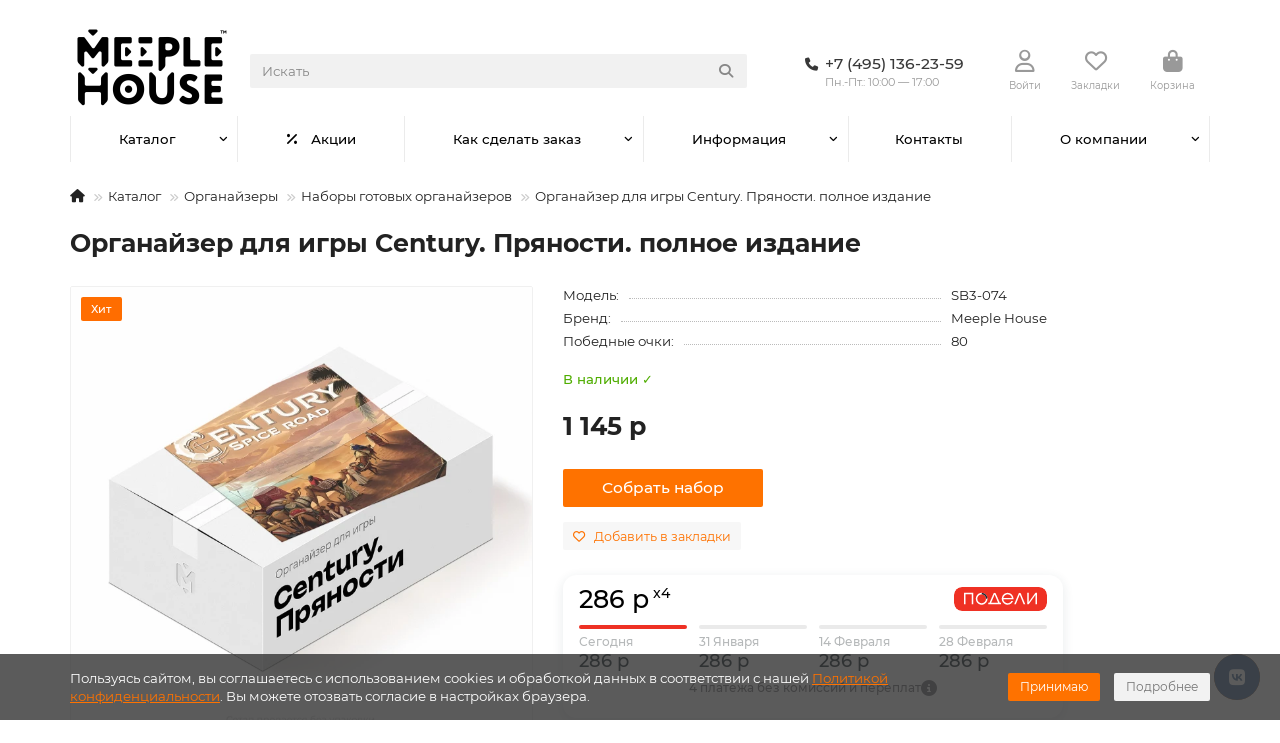

--- FILE ---
content_type: text/html; charset=utf-8
request_url: https://shop.meeplehouse.ru/catalog/uts_system/organayzery_dlya_nastolnykh_igr_gotovye_nabory/organayzer-dlya-igry-century-pryanosti-polnoe-izdanie/40958/
body_size: 29988
content:
<!DOCTYPE html>
<html dir="ltr" lang="ru">
<head>
<title>Органайзер для игры Century. Пряности. полное издание - купить в интернет-магазине Meeple House</title>
<meta charset="UTF-8">
<meta name="viewport" content="width=device-width, initial-scale=1, maximum-scale=4, viewport-fit=cover">
<meta http-equiv="X-UA-Compatible" content="IE=edge">
<base href="https://shop.meeplehouse.ru/">
<meta property="og:title" content="Органайзер для игры Century. Пряности. полное издание - купить в интернет-магазине Meeple House">
<meta property="og:type" content="website">
<meta property="og:image" content="https://shop.meeplehouse.ru/image/cachewebp/catalog/iblock/b01/iyxastcr6nndmiry3bk76b7mz01si93u/c31ccb19_f292_46ff_95c2_99cb1def089a-600x315.webp">
<meta property="og:site_name" content="Meeple House">
<meta name="theme-color" content="#ffffff">
<meta name="msapplication-navbutton-color" content="#ffffff" />
<meta name="format-detection" content="telephone=no">
<meta name="format-detection" content="date=no">
<meta name="format-detection" content="address=no">
<meta name="format-detection" content="email=no">
<link href="https://shop.meeplehouse.ru/catalog/uts_system/organayzery_dlya_nastolnykh_igr_gotovye_nabory/organayzer-dlya-igry-century-pryanosti-polnoe-izdanie/40958/" rel="canonical">
<link href="https://shop.meeplehouse.ru/image/favicon.ico" rel="icon">
	<link href="catalog/view/theme/unishop2/fonts/montserrat/montserrat-regular.woff2" rel="preload" as="font" type="font/woff2" crossorigin>
	<link href="catalog/view/theme/unishop2/fonts/montserrat/montserrat-medium.woff2" rel="preload" as="font" type="font/woff2" crossorigin>
	<link href="catalog/view/theme/unishop2/fonts/montserrat/montserrat-bold.woff2" rel="preload" as="font" type="font/woff2" crossorigin>
	
	<link href="catalog/view/theme/unishop2/stylesheet/bootstrap.lite.css" rel="stylesheet" media="screen">
	
	<link href="catalog/view/theme/unishop2/stylesheet/montserrat.css" rel="stylesheet" media="screen">
	
	<link href="catalog/view/theme/unishop2/stylesheet/stylesheet.css?v=3.0.2.1" rel="stylesheet" media="screen">
	
	<link href="catalog/view/theme/unishop2/stylesheet/generated.0.css?v=1767258766373" rel="stylesheet" media="screen">
	
	<link href="catalog/view/theme/unishop2/stylesheet/font-awesome.min.css" rel="stylesheet" media="screen">
	
	<link href="catalog/view/theme/unishop2/stylesheet/animate.css" rel="stylesheet" media="screen">
	
	<link href="catalog/view/javascript/progroman/progroman.citymanager.css?v=9.0-0" rel="stylesheet" media="screen">
	
	<link href="catalog/view/theme/unishop2/stylesheet/request.css" rel="stylesheet" media="screen">
	
	<link href="catalog/view/theme/default/devmanextensions/options_combinations/stylesheet/image-picker.css" rel="stylesheet" media="screen">
	
	<link href="catalog/view/theme/unishop2/stylesheet/product-page.css" rel="stylesheet" media="screen">
	
	<link href="catalog/view/theme/unishop2/stylesheet/livesearch.css" rel="stylesheet" media="screen">
	
	<link href="catalog/view/theme/unishop2/stylesheet/flymenu.css" rel="stylesheet" media="screen">
	
	<link href="catalog/view/theme/unishop2/stylesheet/flycontacts.css" rel="stylesheet" media="screen">
	
	<link href="catalog/view/theme/unishop2/stylesheet/qty-indicator.css" rel="stylesheet" media="screen">
	
	<link href="catalog/view/theme/unishop2/stylesheet/contacts-in-menu.css" rel="stylesheet" media="screen">
	
	<link href="catalog/view/theme/unishop2/stylesheet/subscribe.css" rel="stylesheet" media="screen">
	
	<link href="catalog/view/theme/unishop2/stylesheet/notification.css" rel="stylesheet" media="screen">
	
	<link href="catalog/view/theme/unishop2/stylesheet/generated-user-style.0.css" rel="stylesheet" media="screen">
<script>const items_on_mobile = '2', module_on_mobile = 'grid', default_view = 'grid', default_mobile_view = 'grid';</script>
	
	<script src="catalog/view/theme/unishop2/js/jquery-3.7.0.min.js"></script>
	
	<script src="catalog/view/theme/unishop2/js/bootstrap.min.js"></script>
	
	<script src="catalog/view/theme/unishop2/js/common.js"></script>
	
	<script src="catalog/view/theme/unishop2/js/menu-aim.min.js"></script>
	
	<script src="catalog/view/theme/unishop2/js/owl.carousel.min.js"></script>
	
	<script src="catalog/view/javascript/progroman/jquery.progroman.autocomplete.js?v=9.0-0"></script>
	
	<script src="catalog/view/javascript/progroman/jquery.progroman.citymanager.js?v=9.0-0"></script>
	
	<script src="catalog/view/theme/unishop2/js/jquery.maskedinput.min.js"></script>
	
	<script src="catalog/view/theme/default/devmanextensions/options_combinations/javascript/image-picker.min.js"></script>
	
	<script src="catalog/view/theme/unishop2/js/reviews.js"></script>
	
	<script src="catalog/view/theme/unishop2/js/thumb-hover.js"></script>
	
	<script src="catalog/view/theme/unishop2/js/addit-img.js"></script>
	
	<script src="catalog/view/theme/unishop2/js/live-search.js"></script>
	
	<script src="catalog/view/theme/unishop2/js/user-request.js"></script>
	
	<script src="catalog/view/theme/unishop2/js/live-price.js"></script>
	
	<script src="catalog/view/theme/unishop2/js/fly-menu.js"></script>
	
	<script src="catalog/view/theme/unishop2/js/fixed-header.js"></script>
	
	<script src="catalog/view/theme/unishop2/js/login-register.js"></script>
	
	<script src="catalog/view/theme/unishop2/js/special-timer.js"></script>
	
	<script src="catalog/view/theme/unishop2/js/contacts-in-menu.js"></script>
	
	<script src="catalog/view/theme/unishop2/js/subscribe.js"></script>
	<meta name="yandex-verification" content="ed0217f2f95c0a43" />

	<!-- Google Tag Manager -->
	<script>(function(w,d,s,l,i){w[l]=w[l]||[];w[l].push({'gtm.start':
	new Date().getTime(),event:'gtm.js'});var f=d.getElementsByTagName(s)[0],
	j=d.createElement(s),dl=l!='dataLayer'?'&l='+l:'';j.async=true;j.src=
	'https://www.googletagmanager.com/gtm.js?id='+i+dl;f.parentNode.insertBefore(j,f);
	})(window,document,'script','dataLayer','GTM-5JTQLXQ');</script>
	<!-- End Google Tag Manager -->
</head>
<body class="site_s1 fill_bg_y " id="main">


	<!-- Google Tag Manager (noscript) -->
	<noscript><iframe src="https://www.googletagmanager.com/ns.html?id=GTM-5JTQLXQ"
	height="0" width="0" style="display:none;visibility:hidden"></iframe></noscript>
	<!-- End Google Tag Manager (noscript) -->

	<!-- Google Tag Manager (noscript) -->
<noscript><iframe src="https://www.googletagmanager.com/ns.html?id=GTM-TMWCRZM"
                  height="0" width="0" style="display:none;visibility:hidden"></iframe></noscript>
<!-- End Google Tag Manager (noscript) -->

<!-- Google Tag Manager -->
<script>(function(w,d,s,l,i){w[l]=w[l]||[];w[l].push({'gtm.start':
            new Date().getTime(),event:'gtm.js'});var f=d.getElementsByTagName(s)[0],
        j=d.createElement(s),dl=l!='dataLayer'?'&l='+l:'';j.async=true;j.src=
        'https://www.googletagmanager.com/gtm.js?id='+i+dl;f.parentNode.insertBefore(j,f);
    })(window,document,'script','dataLayer','GTM-TMWCRZM');</script>
<!-- End Google Tag Manager -->
<!-- Top.Mail.Ru counter -->
<script type="text/javascript">
var _tmr = window._tmr || (window._tmr = []);
_tmr.push({id: "3688477", type: "pageView", start: (new Date()).getTime()});
(function (d, w, id) {
 if (d.getElementById(id)) return;
 var ts = d.createElement("script"); ts.type = "text/javascript"; ts.async = true;
ts.id = id;
 ts.src = "https://top-fwz1.mail.ru/js/code.js";
 var f = function () {var s = d.getElementsByTagName("script")[0];
s.parentNode.insertBefore(ts, s);};
 if (w.opera == "[object Opera]") { d.addEventListener("DOMContentLoaded",
f, false); } else { f(); }
})(document, window, "tmr-code");
</script>
<noscript><div><img src="https://top-fwz1.mail.ru/counter?id=3688477;js=na"
style="position:absolute;left:-9999px;" alt="Top.Mail.Ru" /></div></noscript>
<!-- /Top.Mail.Ru counter -->

<noscript><style>.uni-module__wrapper{opacity:1}</style></noscript>
<link href="catalog/view/theme/default/stylesheet/video_services.css?v=1.5" type="text/css" rel="stylesheet" media="screen" />
</head>
<body>

			
				<div id="socnetauth2_confirm_block" style="display: none"></div>
<script>

setTimeout(() => { 
	if (typeof jQuery !== 'undefined' )
		jContainer = jQuery;
	else if (typeof jq !== 'undefined' )
		jContainer = jq;
	else
		jContainer = $;

	jContainer(document).ready(function() {
			var r = Math.random();
			jContainer.ajax({
				url: 'index.php?route=extension/module/socnetauth2/getConfirmCode&r='+r,
				dataType: 'html',
				data: {
					'lastlink': '',
					'lastroute': 'common/home'
				},
				success: function(html) {
				
					if( html )
					{
						jContainer('#socnetauth2_confirm_block').html(html);
						jContainer('#socnetauth2_confirm_block').show();
					}
					else
					{ 
						jContainer('#socnetauth2_confirm_block').hide();
					}
				},
				error: function(xhr, ajaxOptions, thrownError) {
					alert(thrownError + "\r\n" + xhr.statusText + "\r\n" + xhr.responseText);
				}
			});
		});
}, 1000);
</script>



			  
            

	
	<header>
				
<!-- топ меню убрано -->
		<div id="top" class="top-menu  hidden">
			<div class="container">
				<div class="top-menu__links">
											<div class="top-links btn-group">
							<button class="top-menu__btn dropdown-toggle" aria-label="dropdown" data-toggle="dropdown"><i class="fas fa-bars"></i></button>
							<ul class="top-links__ul dropdown-menu dropdown-menu-left">
																	<li class="top-links__li"><a class="top-links__a" href="" title=""></a></li>
																	<li class="top-links__li"><a class="top-links__a" href="" title=""></a></li>
																	<li class="top-links__li"><a class="top-links__a" href="" title=""></a></li>
															</ul>
						</div>
									</div>
				<div class="top-menu__buttons">
											<div class="top-menu__wishlist status-2" data-products="">
							<div class="btn-group">
								<button class="top-menu__btn top-menu__wishlist-btn uni-href" title="Закладки" data-href="https://shop.meeplehouse.ru/index.php?route=account/wishlist"><i class="far fa-heart"></i><span class="top-menu__btn-text">Закладки</span><span class="top-menu__wishlist-total uni-badge hidden">0</span></button>
							</div>
						</div>
															<div class="top-menu__currency">
	<form action="https://shop.meeplehouse.ru/index.php?route=common/currency/currency" method="post" enctype="multipart/form-data" id="currency">
		<div class="btn-group">
		    <button class="top-menu__btn dropdown-toggle" title="Валюта" data-toggle="dropdown">
																								 р
													<span class="top-menu__btn-text">Валюта</span>
			</button>
			<ul class="dropdown-menu dropdown-menu-right">
									<li class="top-menu__currency-item"><a href="#" data-code="USD">US Dollar</a></li>
									<li class="top-menu__currency-item"><a href="#" data-code="RUB">Рубль</a></li>
							</ul>
		 </div>
		<input type="hidden" name="code" value="">
		<input type="hidden" name="redirect" value="https://shop.meeplehouse.ru/catalog/uts_system/organayzery_dlya_nastolnykh_igr_gotovye_nabory/organayzer-dlya-igry-century-pryanosti-polnoe-izdanie/40958/">
	</form>
</div>
 
					
					<div class="top-menu__account status-2 ">
						<div id="account" class="btn-group">
							<button class="top-menu__btn dropdown-toggle" title="Личный кабинет" data-toggle="dropdown"><i class="far fa-user"></i><span class="top-menu__btn-text">Личный кабинет</span></button>
							<ul class="dropdown-menu dropdown-menu-right">
																	<li><a href="https://shop.meeplehouse.ru/index.php?route=account/login" onclick="uniLoginOpen(); return false;"><i class="fas fa-fw fa-sign-in-alt"></i>Авторизация</a></li>
									<li><a href="https://shop.meeplehouse.ru/uniregister/" ><i class="fas fa-fw fa-user-plus"></i>Регистрация</a></li>
															</ul>
						</div>
					</div>
				</div>
			</div>
		</div>
		<div class="container">
			<div class="header-block">
				<div class="header-block__item header-block__item-logo ">
					<div id="logo" class="header-logo">
																					<a href="https://shop.meeplehouse.ru/"><img src="https://shop.meeplehouse.ru/image/catalog/logo2.png" title="Meeple House" alt="Meeple House" width="106" height="50" class="header-logo__img img-responsive"></a>
																		</div>
				</div>
								<div id="search" class="header-block__item header-block__item-search  hidden-xs hidden-sm">
					<div class="header-search">
	<div class="header-search__form">
				<input type="text" name="search" value="" placeholder="Искать" aria-label="Search" autocomplete="off" class="header-search__input  form-control">
		<button type="button" class="search-btn-clear ">&times;</button>
		<button type="button" class="header-search__btn search-btn" title="Искать"><i class="fa fa-search"></i></button>
	</div>
	<div class="live-search" style="display:none"><ul class="live-search__ul"><li class="loading"></li></ul></div>
</div>
				</div>
				<div class="header-block__item header-block__item-telephone ">
					<div class="header-phones ">
						<a class="header-phones__main " rel="nofollow" href="tel:+74951362359" target="_blank" title="+7 (495) 136-23-59">
																								<div class="header-phones__main-img-i"><i class="fas fa-phone"></i></div>
																<span>+7 (495) 136-23-59
																					<span class="shop-open-description">Пн.-Пт.: 10:00 — 17:00</span>
														</span>
						</a>
																							</div>
				</div>
									<div class="header-block__item header-block__item-account ">
													<div class="header-account uni-href" onclick="uniLoginOpen();" title="Войти"><i class="header-account__icon far fa-user"></i></div>
							<div class="header-block__item-caption">Войти</div>
											</div>
													<div class="header-block__item header-block__item-wishlist">
						<div class="header-wishlist uni-href" data-href="https://shop.meeplehouse.ru/index.php?route=account/wishlist" title="Закладки">
							<i class="header-wishlist__icon far fa-heart"></i><span class="header-wishlist__total-items hidden">0</span>
						</div>
						<div class="header-block__item-caption">Закладки</div>
					</div>
												<div class="header-block__item header-block__item-cart"><div id="cart" class="header-cart" title="Корзина">
										<div class="header-cart__btn dropdown-toggle" onclick="location='https://shop.meeplehouse.ru/unicheckout-ru/'">
		<i class="header-cart__icon fa fa-shopping-bag"></i>
		<span id="cart-total" class="header-cart__total-items hidden">0</span>
	</div>
	<div class="header-cart__dropdown">
					<div class="header-cart__empty"><i class="header-cart__icon-empty fas fa-shopping-bag"></i>Ваша корзина пуста!</div>
			</div>
</div>
<div class="header-block__item-caption">Корзина</div></div>
			</div>
		</div>
		<div class="container">
			<div class="row">
									<div class="main-menu set-before">
	<div class="menu-wrapper col-md-12">
		<nav id="menu" class="menu  menu2 ">
			<div class="menu__header">
				<i class="menu__header-icon fa fa-fw fa-bars hidden-xs hidden-sm"></i>
				<span class="menu__header-title">Каталог</span>
				<i class="menu-close menu__header-icon fas fa-times visible-xs visible-sm"></i>
			</div>
			<ul class="menu__collapse main-menu__collapse">
									<li class="menu__level-1-li has-children">
						<a class="menu__level-1-a " href="https://shop.meeplehouse.ru/catalog/">
														Каталог
						</a>
																																										<i class="menu__chevron menu__chevron-level-1 fas fa-chevron-down"></i>
							<div class="menu__level-2  column-1">
								
																	<div class="menu__level-2-ul has-children  col-md-12">
																				<a class="menu__level-2-a has-children" href="https://shop.meeplehouse.ru/catalog/uts_system/">Органайзеры</a>
																					<i class="menu__chevron menu__chevron-level-2 fas fa-chevron-down"></i>
											<div class="menu__level-3">
												<ul class="menu__level-3-ul">
																											<li class="menu__level-3-li"><a class="menu__level-3-a" href="https://shop.meeplehouse.ru/catalog/uts_system/pod_carty/">для игральных карт </a></li>
																											<li class="menu__level-3-li"><a class="menu__level-3-a" href="https://shop.meeplehouse.ru/catalog/uts_system/pod_componenti/">для компонентов настольных игр</a></li>
																											<li class="menu__level-3-li"><a class="menu__level-3-a" href="https://shop.meeplehouse.ru/catalog/uts_system/pod_vargeymy/">Под варгеймы</a></li>
																											<li class="menu__level-3-li"><a class="menu__level-3-a" href="https://shop.meeplehouse.ru/catalog/uts_system/organayzery_dlya_nastolnykh_igr_gotovye_nabory/">Наборы готовых органайзеров</a></li>
																											<li class="menu__level-3-li"><a class="menu__level-3-a" href="https://shop.meeplehouse.ru/catalog/uts_system/universalnye-korobki/">Универсальные коробки</a></li>
																																						</ul>
											</div>
																													</div>
																	<div class="menu__level-2-ul has-children  col-md-12">
																				<a class="menu__level-2-a has-children" href="https://shop.meeplehouse.ru/catalog/nastolnye_igry/">Настольные игры</a>
																					<i class="menu__chevron menu__chevron-level-2 fas fa-chevron-down"></i>
											<div class="menu__level-3">
												<ul class="menu__level-3-ul">
																											<li class="menu__level-3-li"><a class="menu__level-3-a" href="https://shop.meeplehouse.ru/catalog/nastolnye_igry/monasterium/">Монастериум</a></li>
																											<li class="menu__level-3-li"><a class="menu__level-3-a" href="https://shop.meeplehouse.ru/catalog/nastolnye_igry/earthborne-reyndzhery/">Earthborne Рейнджеры</a></li>
																											<li class="menu__level-3-li"><a class="menu__level-3-a" href="https://shop.meeplehouse.ru/catalog/nastolnye_igry/dolg-trayan/">ДОЛГ! Траян</a></li>
																																						</ul>
											</div>
																													</div>
																	<div class="menu__level-2-ul has-children  col-md-12">
																				<a class="menu__level-2-a has-children" href="https://shop.meeplehouse.ru/catalog/accessories/">Аксессуары для настольных игр</a>
																					<i class="menu__chevron menu__chevron-level-2 fas fa-chevron-down"></i>
											<div class="menu__level-3">
												<ul class="menu__level-3-ul">
																											<li class="menu__level-3-li"><a class="menu__level-3-a" href="https://shop.meeplehouse.ru/catalog/accessories/uniqbag/">Мешки для компонентов настольных игр</a></li>
																											<li class="menu__level-3-li"><a class="menu__level-3-a" href="https://shop.meeplehouse.ru/catalog/accessories/bashni_dlya_kubov/">Башни и тарелки для кубиков</a></li>
																											<li class="menu__level-3-li"><a class="menu__level-3-a" href="https://shop.meeplehouse.ru/catalog/accessories/protektory/">Протекторы для карт</a></li>
																																						</ul>
											</div>
																													</div>
																	<div class="menu__level-2-ul has-children  col-md-12">
																				<a class="menu__level-2-a has-children" href="https://shop.meeplehouse.ru/catalog/raznoe/">Разное</a>
																					<i class="menu__chevron menu__chevron-level-2 fas fa-chevron-down"></i>
											<div class="menu__level-3">
												<ul class="menu__level-3-ul">
																											<li class="menu__level-3-li"><a class="menu__level-3-a" href="https://shop.meeplehouse.ru/catalog/raznoe/bilety/">Билеты</a></li>
																											<li class="menu__level-3-li"><a class="menu__level-3-a" href="https://shop.meeplehouse.ru/catalog/raznoe/podarochnye_sertifikaty/">Подарочные сертификаты</a></li>
																																						</ul>
											</div>
																													</div>
																							</div>
											</li>
									<li class="menu__level-1-li ">
						<a class="menu__level-1-a " href="sale/">
																								<i class="menu__level-1-icon fa fa-percent fa-fw"></i>
																						Акции
						</a>
											</li>
									<li class="menu__level-1-li has-children">
						<a class="menu__level-1-a " href="help/">
														Как сделать заказ
						</a>
																																										<i class="menu__chevron menu__chevron-level-1 fas fa-chevron-down"></i>
							<div class="menu__level-2  column-1">
								
																	<div class="menu__level-2-ul   col-md-12">
																				<a class="menu__level-2-a " href="help/payment/">Условия оплаты</a>
																													</div>
																	<div class="menu__level-2-ul   col-md-12">
																				<a class="menu__level-2-a " href="help/delivery/">Условия доставки</a>
																													</div>
																	<div class="menu__level-2-ul   col-md-12">
																				<a class="menu__level-2-a " href="help/warranty/">Гарантия и возврат</a>
																													</div>
																							</div>
											</li>
									<li class="menu__level-1-li has-children">
						<a class="menu__level-1-a " href="info/">
														Информация
						</a>
																																										<i class="menu__chevron menu__chevron-level-1 fas fa-chevron-down"></i>
							<div class="menu__level-2  column-1">
								
																	<div class="menu__level-2-ul   col-md-12">
																				<a class="menu__level-2-a " href="info/faq/">FAQ</a>
																													</div>
																	<div class="menu__level-2-ul   col-md-12">
																				<a class="menu__level-2-a " href="manufacturers-ru/">Бренды</a>
																													</div>
																	<div class="menu__level-2-ul   col-md-12">
																				<a class="menu__level-2-a " href="info/optovye-zakupki/">Оптовые закупки</a>
																													</div>
																	<div class="menu__level-2-ul   col-md-12">
																				<a class="menu__level-2-a " href="info/loyality/">Программа лояльности</a>
																													</div>
																							</div>
											</li>
									<li class="menu__level-1-li ">
						<a class="menu__level-1-a " href="contacts/">
														Контакты
						</a>
											</li>
									<li class="menu__level-1-li has-children">
						<a class="menu__level-1-a " href="company/">
														О компании
						</a>
																																										<i class="menu__chevron menu__chevron-level-1 fas fa-chevron-down"></i>
							<div class="menu__level-2  column-1">
								
																	<div class="menu__level-2-ul   col-md-12">
																				<a class="menu__level-2-a " href="company/news/">Новости</a>
																													</div>
																	<div class="menu__level-2-ul   col-md-12">
																				<a class="menu__level-2-a " href="company/articles/">Статьи</a>
																													</div>
																	<div class="menu__level-2-ul   col-md-12">
																				<a class="menu__level-2-a " href="company/podcasts/">Подкасты</a>
																													</div>
																	<div class="menu__level-2-ul   col-md-12">
																				<a class="menu__level-2-a " href="company/staff/">Сотрудники</a>
																													</div>
																	<div class="menu__level-2-ul   col-md-12">
																				<a class="menu__level-2-a " href="company/vacancy/">Вакансии</a>
																													</div>
																	<div class="menu__level-2-ul   col-md-12">
																				<a class="menu__level-2-a " href="company/licenses/">Лицензии</a>
																													</div>
																	<div class="menu__level-2-ul   col-md-12">
																				<a class="menu__level-2-a " href="company/licenses_detail/">Политика</a>
																													</div>
																							</div>
											</li>
							</ul>
		</nav>
	</div>
	<button class="menu-open btn visible-xs visible-sm">
		<i class="menu-open__icon fas fa-bars fa-fw"></i>
		<span class="menu-open__title show-on-mobile">Каталог</span>
	</button>
		<script>uniMenuUpd('header .menu2 .menu__collapse');</script>
	</div>

				<div id="search2" class="visible-xs visible-sm"><div class="header-search">
	<div class="header-search__form">
				<input type="text" name="search" value="" placeholder="Искать" aria-label="Search" autocomplete="off" class="header-search__input  form-control">
		<button type="button" class="search-btn-clear ">&times;</button>
		<button type="button" class="header-search__btn search-btn" title="Искать"><i class="fa fa-search"></i></button>
	</div>
	<div class="live-search" style="display:none"><ul class="live-search__ul"><li class="loading"></li></ul></div>
</div></div>
			</div>
		</div>
	</header>
	<main>
<div id="product-product" class="container">
	<div class="breadcrumb-h1 ">
		<ul class="breadcrumb mobile">
												<li><a aria-label="На главную" href="https://shop.meeplehouse.ru/"><i class="fa fa-home"></i></a></li>
																<li><a  href="https://shop.meeplehouse.ru/catalog/">Каталог</a></li>
																<li><a  href="https://shop.meeplehouse.ru/catalog/uts_system/">Органайзеры</a></li>
																<li><a  href="https://shop.meeplehouse.ru/catalog/uts_system/organayzery_dlya_nastolnykh_igr_gotovye_nabory/">Наборы готовых органайзеров</a></li>
																<li>Органайзер для игры Century. Пряности. полное издание</li>									</ul>
		<h1>Органайзер для игры Century. Пряности. полное издание</h1>
	</div>
	<div class="row">
		
									<div id="content" class="col-sm-12">
			
			<div id="product" class="uni-wrapper">
							<div class="row">


				<div
					class="js--product-page  product-page  col-xs-12"
				>


					<input class="js--set-settings" type="hidden" id="set_settings" name="set" value="">


					<div class="row">
						<div class="product-page__image col-sm-5 has-additional ">
																								<div class="product-page__image-main">
											<div class="sticker">
					<div class="sticker__item bestseller">Хит</div>
			</div>
										<div class="product-page__image-main-carousel owl-carousel">
											<img src="https://shop.meeplehouse.ru/image/cachewebp/catalog/iblock/b01/iyxastcr6nndmiry3bk76b7mz01si93u/c31ccb19_f292_46ff_95c2_99cb1def089a-700x700.webp" alt="Органайзер для игры Century. Пряности. полное издание" title="Органайзер для игры Century. Пряности. полное издание" data-thumb="https://shop.meeplehouse.ru/image/cachewebp/catalog/iblock/b01/iyxastcr6nndmiry3bk76b7mz01si93u/c31ccb19_f292_46ff_95c2_99cb1def089a-700x700.webp" data-full="https://shop.meeplehouse.ru/image/cachewebp/catalog/iblock/b01/iyxastcr6nndmiry3bk76b7mz01si93u/c31ccb19_f292_46ff_95c2_99cb1def089a-1300x1300.webp" width="700" height="700" class="product-page__image-main-img img-responsive" />
																							
			   
													<img src="https://shop.meeplehouse.ru/image/cachewebp/catalog/iblock/c5a/1qeetb3cp9f6kc1ik1p2kp3l6afrmssj/setap_2023-_9_-700x700.webp" alt="Органайзер для игры Century. Пряности. полное издание" title="Органайзер для игры Century. Пряности. полное издание" data-thumb="https://shop.meeplehouse.ru/image/cachewebp/catalog/iblock/c5a/1qeetb3cp9f6kc1ik1p2kp3l6afrmssj/setap_2023-_9_-700x700.webp" data-full="https://shop.meeplehouse.ru/image/cachewebp/catalog/iblock/c5a/1qeetb3cp9f6kc1ik1p2kp3l6afrmssj/setap_2023-_9_-1300x1300.webp" width="700" height="700" loading="lazy" class="product-page__image-main-img img-responsive" />

					
																																	</div>
									</div>
																									<div class="product-page__image-addit owl-carousel">
										<img src="https://shop.meeplehouse.ru/image/cachewebp/catalog/iblock/b01/iyxastcr6nndmiry3bk76b7mz01si93u/c31ccb19_f292_46ff_95c2_99cb1def089a-74x74.webp" alt="Органайзер для игры Century. Пряности. полное издание" class="product-page__image-addit-img addit-img-0 selected img-responsive" data-thumb="https://shop.meeplehouse.ru/image/cachewebp/catalog/iblock/b01/iyxastcr6nndmiry3bk76b7mz01si93u/c31ccb19_f292_46ff_95c2_99cb1def089a-700x700.webp" width="74" height="74" />
										
					
											<img src="https://shop.meeplehouse.ru/image/cachewebp/catalog/iblock/c5a/1qeetb3cp9f6kc1ik1p2kp3l6afrmssj/setap_2023-_9_-74x74.webp" alt="Органайзер для игры Century. Пряности. полное издание" class="product-page__image-addit-img addit-img-1 img-responsive" loading="lazy" data-thumb="https://shop.meeplehouse.ru/image/cachewebp/catalog/iblock/c5a/1qeetb3cp9f6kc1ik1p2kp3l6afrmssj/setap_2023-_9_-700x700.webp" width="74" height="74" />

					
																			</div>
																					</div>
						<div class="product-block col-sm-7">
							<div class="product-data">
																	<div class="product-data__item model"><div class="product-data__item-div">Модель:</div> SB3-074</div>
																																	<div class="product-data__item manufacturer"><div class="product-data__item-div">Бренд:</div><a href="https://shop.meeplehouse.ru/meeple_house/">Meeple House</a></div>
																																	<div class="product-data__item reward"><div class="product-data__item-div">Победные очки:</div> 80</div>
																																																																																																																									</div>
																							<div class="qty-indicator qty-indicator-type-4" data-text="Наличие:">
					<div class="qty-indicator__text t-5">
				В наличии ✓
			</div>
			</div>
																						<div class="product-page__price price" data-price="1145" data-special="0" data-discount="">
																			<div class="price-block">1 145 р</div>
																	</div>
																							

							

							


							


															<div class="collections-openModal">
									Собрать набор
								</div>
							



							<div class="product-page__wishlist-compare">
																	<button type="button" title="Добавить в закладки" onclick="wishlist.add(40958);" class="product-page__wishlist-btn wishlist"><i class="far fa-heart"></i><span>Добавить в закладки</span></button>
																							</div>


							

							<div class="podeli-wiget-block-wrapper">
    <div class="podeli-wiget-block-v2">
        <div class="podeli-wiget-head-v2">
            <div class="podeli-wiget-head-v2__text">
                <span class="podeli-text__payment">
                    286 р
                </span>
                <span class="podeli-text__payment-length">
                    x4
                </span>
            </div>
            <img src="image/catalog/logo/podeli-logotype.svg" class="image-cart-podeli-widget" alt="payment system" loading="lazy">
        </div>
        <div class="podeli-wiget-block-split">
            <div class="podeli-wiget-block-split__item podeli-wiget-block-split__item__first">
                <p class="podeli-split-item-day">Сегодня</p>
                <p class="podeli-split-item-payment">286 р</p>
            </div>
            <div class="podeli-wiget-block-split__item">
                <p class="podeli-split-item-day">31 Января</p>
                <p class="podeli-split-item-payment">286 р</p>
            </div>
            <div class="podeli-wiget-block-split__item">
                <p class="podeli-split-item-day">14 Февраля</p>
                <p class="podeli-split-item-payment">286 р</p>
            </div>
            <div class="podeli-wiget-block-split__item">
                <p class="podeli-split-item-day">28 Февраля</p>
                <p class="podeli-split-item-payment">286 р</p>
            </div>
        </div>
        <button class="podeli-widget-button">
            Купить с подели
        </button>
        <div class="podeli-note">
            <span>
                4 платежа без комиссий и переплат
            </span>
            <i class="fa fa-info-circle podeli-openModal" aria-hidden="true"></i>
        </div>
    </div>
    <div class="podeli-widget-form-background"></div>
    <div class="podeli-widget-form">
        <div class="form-container">
            <div class="widget-form__header">
                <img src="/image/catalog/podeli/logo-with-text.svg" alt="" class="darkLogo widget-form__logo">
                <img src="/image/catalog/podeli/form_close_button.svg" alt="" class="widget-form__close">
            </div>
            <div class="widget-form__block-1">
                <span class="widget-block-1__text_head">Оплатите сейчас только<br>25% стоимости покупки</span>
                <span class="widget-block-1__text_head-secondary">Остальное — тремя платежами раз в две недели</span>
            </div>
        </div>
        <div class="widget-form__block-2">
            <div class="widget-block-2__payment">
                <img class="widget-payment__img step1" src="/image/catalog/podeli/step1-4.svg" alt="">
                <div class="widget-payment__line"></div>
                <span class="widget-block-1__text_primary">25%</span>
                <span class="widget-block-2__text_secondary">Платеж сегодня</span>
            </div>
            <div class="widget-block-2__payment">
                <img class="widget-payment__img step2" src="/image/catalog/podeli/step2-4.svg" alt="">
                <div class="widget-payment__line"></div>
                <span class="widget-block-1__text_primary">25%</span>
                <span class="widget-block-2__text_secondary">Через 2 недели</span>
            </div>
            <div class="widget-block-2__payment">
                <img class="widget-payment__img step3" src="/image/catalog/podeli/step3-4.svg" alt="">
                <div class="widget-payment__line"></div>
                <span class="widget-block-1__text_primary">25%</span>
                <span class="widget-block-2__text_secondary">Через 4 недели</span>
            </div>
            <div class="widget-block-2__payment">
                <img class="widget-payment__img step4" src="/image/catalog/podeli/step4-4.svg" alt="">
                <span class="widget-block-1__text_primary">25%</span>
                <span class="widget-block-2__text_secondary">Через 6 недель</span>
            </div>
        </div>
        <div class="form-container">
            <div class="widget-form__block-3">
                <span class="widget-block-3__text">Никаких дополнительных платежей и процентов — как обычная оплата картой</span>
            </div>
            <div class="widget-form__block-4">
                <span class="widget-block-4__text_primary">Подробнее на <a href="https://podeli.ru" rel="nofollow" target="_blank" class="widget-block-4__text_primary-decoration">podeli.ru</a></span>
                <span class="widget-block-4__text_secondary">ООО А-4 Технологии, ОГРН 1227700064734, 115432, Россия, г. Москва, пр. Андропова,<br>
                    д.18, к. 3, этаж/помещ./ ком. 9/XIV/1.</span>
            </div>
        </div>
    </div>
</div>

<style>
/* Podeli  Start */
.podeli-wiget-block-wrapper {
    display: grid;
    row-gap: 20px;
    border-radius: 15px;
    width: 500px;
	margin-bottom: 20px;
}

.podeli-wiget-block-wrapper .podeli-modal-content {
    box-shadow: none;
    border: none;
}

.podeli-wiget-block-v1 {
    padding: 10px;
    background-color: #fff;
}

.podeli-wiget-block {
    width: max-content;
    position: relative;
    display: flex;
    align-items: center;
    justify-content: space-between;
    width: 100%;
    padding: 22px 16px;
    border-bottom: 1px solid rgba(0, 0, 0, 0.3);
}

.podeli-widget-button {
    display: none;
	width: 100%;
    padding: 15px;
    border-radius: 15px;
    border: none;
    background: url('/image/catalog/podeli/button-back.png') no-repeat;
	background-color: #24252e;
    color: #fff;
	font: 14px "Montserrat", Arial, sans-serif;
    font-weight: 500;
	margin-top: 24px;
}

.podeli-wiget-block:first-child {
    border-top: 1px solid rgba(0, 0, 0, 0.3);
}

.podeli-wiget-block__content {
    display: flex;
    align-items: center;
}

.podeli-wiget-block__logotypes {
    display: flex;
    min-width: 48px;
}

.podeli-wiget-block__logotype {
    border-radius: 50%;
}

.podeli-wiget-block__logotype:nth-child(2) {
    transform: translateX(-5px);
    position: relative;
    z-index: 2;
}

.podeli-wiget-block__title-subtitle {
    margin-left: 16px;
}

.podeli-wiget-block__logotype {
    width: 24px;
    height: 24px;
}

.podeli-wiget-block__prompt-close {
    width: 32px;
    height: 32px;
}

.podeli-wiget-block__info {
    width: 24px;
    height: 24px;
    cursor: pointer;
}

.podeli-wiget-block__info svg, .podeli-wiget-block__logotype svg, .podeli-wiget-block__prompt-close svg {
    width: 100%;
    height: 100%;
}

.podeli-wiget-block__title {
    margin: 0;
    font-weight: 500;
    font-size: 14px;
    line-height: 20px;
    letter-spacing: -0.1px;
    color: #1D2939;
}

.podeli-wiget-block__subtitle {
    font-size: 11px;
    line-height: 14px;
    color: #263238;
}

.podeli-wiget-block-split {
    display: grid;
    grid-template-columns: 1fr 1fr 1fr 1fr;
    column-gap: 12px;
	margin-top: 14px;
}

.podeli-wiget-block-split__item {
    position: relative;
    padding-top: 6px;
    font-weight: 500;
    color: #263238;
}

.podeli-wiget-block-split__item::before {
    content: '';
    display: inline-block;
    position: absolute;
    top: 0;
    left: 0;
    width: 100%;
    height: 4px;
    border-radius: 2px;
    background-color: #eaeaea;
}
.podeli-wiget-block-split__item__first::before {
	background-color: #ee3124;
}

.podeli-wiget-block-split__item_disable {
    color: rgba(16, 24, 40, 30%);
}

.podeli-wiget-block-split__item_disable::before {
    background-color: rgba(16, 24, 40, 10%);
}

p.podeli-wiget-block-split__item p {
    margin: 0 0 5px;
}

.podeli-split-item-payment {
	margin: 5px 0 0;
	font-size: 18px;
	line-height: 15px;
	font-weight: 500;
}

/* END PODELI STYLE */
/* PODELI STYLE v.2 */
.podeli-wiget-block-v2 {
    min-width: 360px;
    padding: 12px 16px;
    /* border: 1px solid #000; */
    border-radius: 14px;
    display: grid;
    /* row-gap: 14px; */
    background-color: #fff;
	-webkit-box-shadow: 0px 3px 10px 2px rgba(34, 60, 80, 0.08);
	-moz-box-shadow: 0px 3px 10px 2px rgba(34, 60, 80, 0.08);
	box-shadow: 0px 3px 10px 2px rgba(34, 60, 80, 0.08);
	

}

.podeli-wiget-head-v2 {
    display: flex;
    align-items: center;
    justify-content: space-between;
    font-weight: 500;
    font-size: 14px;
    line-height: 20px;
}

.podeli-wiget-head-v2__text {
    display: flex;
    align-items: center;
    color: #000;
}
.podeli-text__payment-length {
	position: relative;
	top: -6px;
}
.image-cart-podeli-widget {
	border-radius: 8px;

}
.podeli-text__payment {
    /* padding: 0 9px; */
    margin-right: 4px;
    border-radius: 12px;
    /* border: 1px solid #000; */
	font-size: 1.8em;
}

/* END PODELI STYLE v.2 */
/* POP-UP style */
.podeli-modal-wrapper {
    position: fixed;
    width: 100%;
    height: 100%;
    display: none;
    align-items: center;
    justify-content: center;
    z-index: 1000;
    top: 0;
    left: 0;
    background-color: rgba(0, 0, 0, 0.2);
    backdrop-filter: blur(5px);
}

.podeli-show-modal {
    display: flex;
}

.podeli-show-modal > .podeli-modal {
    margin-right: 20px;
}

.podeli-modal {
    position: relative;
    display: grid;
    row-gap: 20px;
    max-width: 520px;
    width: 90%;
    background-color: #fff;
    border-radius: 16px;
    padding: 34px 24px 28px 24px;
}

.podeli-modal__close {
    position: absolute;
    display: inline-block;
    width: 24px;
    height: 24px;
    top: 24px;
    right: 24px;
    border: none;
    background-color: transparent;
    cursor: pointer;
}

.podeli-modal-logotypes {
    display: flex;
    align-items: center;
}

.podeli-r-logo {
    max-width: 128px;
    width: 100%;
    max-height: 20px;
    height: 100%;
}

.podeli-r-logo svg, .podeli-logo svg {
    width: 100%;
    height: 100%;
}

.podeli-logo {
    line-height: 0;
    max-width: 72px;
    width: 100%;
    max-height: 12px;
    height: 100%;
}

.podeli-separate-logo {
    margin: 0 16px;
    width: 1px;
    height: 40px;
    background-color: #DBE5F0;
}

.podeli-modal-content {
    display: grid;
    row-gap: 12px;
}

.podeli-modal-content__title {
    margin: 0;
    font-weight: 700;
    font-size: 20px;
    line-height: 24px;
    color: #000;
}

.podeli-modal-content__text {
    font-size: 12px;
    line-height: 18px;
    color: #263238;
}

.podeli-modal-content__info {
    display: flex;
    align-items: center;
    justify-content: space-between;
    padding: 11px 9px;
}

.podeli-modal-content__info-item {
    max-width: 225px;
    display: flex;
    align-items: center;
}

.podeli-info-item-icon {
    display: inline-block;
    width: 24px;
    height: 24px;
    margin-right: 12px;
}

.podeli-info-item-text {
    font-weight: 400;
    font-size: 12px;
    line-height: 18px;
    color: #263238;
}

.podeli-modal-link {
    text-decoration: none;
    display: flex;
    align-items: center;
    justify-content: center;
    width: 100%;
    max-width: none;
    min-height: 40px;
    border-radius: 22px;
    text-transform: uppercase;
    font-weight: 500;
    font-size: 12px;
    line-height: 18px;
    background-color: #000;
    color: #fff;
    cursor: pointer;
    transition: all 0.2s;
}

.podeli-modal-link:hover {
    background-color: #fff;
}

.podeli-modal-link:focus {
    outline: none;
    background-color: #fff;
}

.podeli-modal-payments {
}

.podeli-modal-payments__title {
    font-weight: 500;
    font-size: 16px;
    line-height: 20px;
    color: #101828;
    margin-bottom: 12px;
}

.podeli-modal-payments__list {
    display: flex;
    flex-wrap: wrap;
    align-items: center;
    justify-content: space-between;
}

.podeli-payments-item {
    display: flex;
    align-items: center;
    justify-content: center;
    width: 64px;
    padding: 6px 0;
    font-weight: 500;
    font-size: 14px;
    line-height: 20px;
    color: #35647E;
    border-radius: 20px;
    background-color: rgba(86, 86, 86, 0.06);
    transition: all 0.2 ease-in-out;
    cursor: pointer;
}

.podeli-payments-item:last-child {
    margin-left: 12px;
}

.podeli-payments-item.active, .podeli-payments-item:hover {
    color: #fff;
    background-color: #101828;
}

.podeli-change-credit {
}

.podeli-change-credit__list {
    display: flex;
    align-items: center;
}

.podeli-change-credit__button {
    min-width: 120px;
    width: max-content;
    padding: 6px 0;
    font-weight: 500;
    font-size: 14px;
    line-height: 20px;
    color: #35647E;
    border-radius: 20px;
    background-color: rgba(86, 86, 86, 0.06);
    transition: all 0.2 ease-in-out;
    border: none;
    cursor: pointer;
}

.podeli-change-credit__button.active, .podeli-change-credit__button:hover {
    color: #fff;
    background-color: #101828;
}

p.podeli-split-item-day {
    margin: 4px 0 0;
	color: #b5b8b9;
	font-size: 12px;
	line-height: 14px;;
}
.podeli-note {
	color: #7f7e82;
	font-size: 12px;
	font-weight: 500;
	text-align: center;
	margin: 10px 0;
    display: flex;
    justify-content: center;
    align-items: center;
    column-gap: 10px;
}
.podeli-note .fa {
    font-size: 16px;
}
.podeli-note .fa:hover {
    cursor: pointer;
}


/* END POP-UP style */
/* MOBILE STYLE */
@media screen and (max-width: 560px) {
    body {
        max-width: unset;
        width: 100%;
        height: 100%;
        display: block;
    }

    .podeli-show-modal {
        flex-wrap: wrap;
    }

    .podeli-show-modal > .podeli-modal {
        margin-right: 0px;
    }
}

@media (max-width: 1099px) {
    .podeli-wiget-block-wrapper {
        width: 100%;
    }
}

@media (max-width: 768px) {
    .podeli-wiget-block-wrapper {
        width: 100%;
		min-width: inherit;
    }
	.podeli-wiget-block-v2 {
		min-width: inherit;
	}
}

/* END MOBILE STYLE */
/* Podeli  Start */

.podeli-widget-form {
    display: none;
    border-radius: 10px;
    z-index: 10000;
    position: fixed;
    max-width: 100%;
    top: 50%;
    left: 50%;
    transform: translate(-50%, -50%);
    -webkit-box-shadow: 0 0 5px #b8b7b7;
    box-shadow: 0 0 5px #b8b7b7;
    -webkit-box-orient: vertical;
    -webkit-box-direction: normal;
    -ms-flex-direction: column;
    flex-direction: column;
    background: #fff;
    min-height: 555px;
    padding-top: 40px;
    padding-bottom: 40px;
    width: 640px;
}

.podeli-widget-form .form-container {
    padding-right: 30px;
    padding-left: 48px;
}

.podeli-widget-form .widget-form__header {
    display: flex;
    align-items: center;
    justify-content: space-between;
}

.podeli-widget-form .widget-form__logo {
    width: 293px;
}

.podeli-widget-form .widget-form__close {
    width: 50px;
    cursor: pointer;
}

.podeli-widget-form .widget-form__block-1 {
    margin-top: 40px;
}

.podeli-widget-form .widget-block-1__text_primary {
    font-size: 18.268px;
    font-style: normal;
    font-weight: 700;
    line-height: 120%;
    letter-spacing: -0.365px;
    color: #000;
}

.podeli-widget-form .widget-block-1__text_head {
    display: block;
    font-size: 36px;
    font-style: normal;
    font-weight: 700;
    line-height: 115%;
    color: #000;
}

.podeli-widget-form .widget-form__block-2 {
    display: -webkit-box;
    display: -ms-flexbox;
    display: flex;
    -webkit-box-pack: center;
    -ms-flex-pack: center;
    justify-content: center;
    height: 100px;
    margin-top: 29px;
    padding: 26px 16px;
    background: #f8f8f8;
}

.podeli-widget-form .widget-block-2__payment {
    display: -webkit-box;
    display: -ms-flexbox;
    display: flex;
    -webkit-box-orient: vertical;
    -webkit-box-direction: normal;
    -ms-flex-direction: column;
    flex-direction: column;
    -webkit-box-pack: center;
    -ms-flex-pack: center;
    justify-content: center;
    -webkit-box-flex: 1;
    -ms-flex: 1 1 auto;
    flex: 1 1 auto;
    -webkit-box-align: center;
    -ms-flex-align: center;
    align-items: center;
}

.podeli-widget-form .widget-payment__img {
    height: 42px;
    margin-bottom: 21px;
}

.podeli-widget-form .widget-payment__line {
    position: relative;
    left: 50%;
    bottom: 40%;
    width: 80px;
    height: 1px;
    background: #E8E8E8;
}

.podeli-widget-form .widget-block-2__text_secondary {
    font-size: 11.535px;
    font-style: normal;
    font-weight: 400;
    line-height: 120%;
    letter-spacing: -0.231px;
    color: #000;
}

.podeli-widget-form .widget-block-1__text_head-secondary {
    font-size: 21px;
    font-style: normal;
    font-weight: 400;
    line-height: 125%;
    color: #000000;
    letter-spacing: -0.42px;
    margin-top: 12px;
}

.podeli-widget-form .widget-form__block-3 {
    display: -ms-flexbox;
    flex-direction: column;
    -webkit-box-pack: center;
    -ms-flex-pack: center;
    justify-content: center;
    -webkit-box-align: center;
    -ms-flex-align: center;
    align-items: center;
    height: 56px;
}

.podeli-widget-form .widget-block-3__text {
    display: block;
    font-size: 21px;
    font-style: normal;
    font-weight: 400;
    line-height: 125%;
    letter-spacing: -0.42px;
    margin-top: 30px;
}

.podeli-widget-form .widget-form__block-4 {
    -webkit-box-orient: vertical;
    -webkit-box-direction: normal;
    -ms-flex-direction: column;
    flex-direction: column;
    -webkit-box-pack: center;
    -ms-flex-pack: center;
    justify-content: center;
    -webkit-box-align: center;
    -ms-flex-align: center;
}

.podeli-widget-form .widget-block-4__text_primary {
    display: block;
    font-size: 21px;
    font-style: normal;
    font-weight: 400;
    line-height: 130%;
    color: #000;
    letter-spacing: -0.42px;
    margin-top: 40px;
}

.podeli-widget-form .widget-block-4__text_secondary {
    display: block;
    margin-top: 5px;
    font-size: 9.6px;
    font-style: normal;
    font-weight: 400;
    line-height: 130%;
    letter-spacing: -0.192px;
    opacity: 0.3;
}

.podeli-widget-form .widget-block-4__text_primary-decoration {
    text-decoration: underline;
    color: #000;
}

.podeli-widget-form-background {
    display: none;
    position: fixed;
    top: 0;
    left: 0;
    height: 100vh;
    width: 100vw;
    background: #000000;
    opacity: 0.5;
    z-index: 999;
}

@media screen and (max-width: 600px) {
    .podeli-widget-form .widget-form {
        min-width: 450px;
        min-height: 400px;
    }

    .podeli-widget-form .widget-block-1__text_head {
        font-size: 23px;
        line-height: 26px;
        margin-bottom: 11px;
        margin-top: 17px;
    }

    .podeli-widget-form .widget-form__logo {
        width: 190px;
    }

    .podeli-widget-form .widget-form__close {
        width: 27px;
    }

    .podeli-widget-form .widget-block-1__text_head-secondary {
        font-size: 18px;
        display: block;
    }

    .podeli-widget-form .widget-payment__img {
        height: 35px;
    }

    .podeli-widget-form .widget-payment__line {
        width: 50px;
    }

    .podeli-widget-form .widget-form__block-3 {
        height: fit-content;
    }

    .podeli-widget-form .widget-block-3__text {
        font-size: 15px;
    }

    .podeli-widget-form .widget-block-4__text_primary {
        font-size: 15px;
        margin-top: 25px;
    }

    .podeli-widget-form .widget-block-4__text_secondary {
        font-size: 8px;
    }
}

@media screen and (max-width: 400px) {
    .podeli-widget-form .widget-form {
        min-width: 350px;
        min-height: 400px;
    }

    .podeli-widget-form .widget-block-1__text_head {
        font-size: 20px;
        line-height: 22px;
        margin-bottom: 11px;
        margin-top: 17px;
    }

    .podeli-widget-form .widget-form__logo {
        width: 170px;
    }

    .podeli-widget-form .widget-form__close {
        width: 25px;
    }

    .podeli-widget-form .widget-form__block-1 {
        margin-top: 20px;
    }

    .podeli-widget-form .widget-block-1__text_head-secondary {
        font-size: 16px;
        display: block;
    }

    .podeli-widget-form .widget-payment__img {
        height: 25px;
        margin-bottom: 15px;
    }

    .podeli-widget-form .widget-block-2__text_secondary {
        font-size: 8px;
        margin-top: 10px;
    }

    .podeli-widget-form .widget-payment__line {
        width: 35px;
        bottom: 35%;
    }

    .podeli-widget-form .widget-block-1__text_primary {
        font-size: 14px;
    }

    .podeli-widget-form .widget-form__block-3 {
        height: fit-content;
    }

    .podeli-widget-form .widget-block-3__text {
        font-size: 15px;
        margin-top: 10px;
    }

    .podeli-widget-form .widget-block-4__text_primary {
        font-size: 15px;
        margin-top: 25px;
    }

    .podeli-widget-form .widget-block-4__text_secondary {
        font-size: 8px;
    }
}
</style>
<script>
    $( ".podeli-openModal" ).on( "click", function() {
        $('.podeli-widget-form').css('display', 'inline-flex');
        $('.podeli-widget-form-background').css('display', 'block');
    } );
    $( ".widget-form__close" ).on( "click", function() {
        $('.podeli-widget-form').css('display', 'none');
        $('.podeli-widget-form-background').css('display', 'none');
    } );
    $( ".podeli-widget-form-background" ).on( "click", function() {
        $('.podeli-widget-form').css('display', 'none');
        $('.podeli-widget-form-background').css('display', 'none');
    } );
    document.addEventListener('keydown', (e) => {
        if (e.code === "Escape") {
            $('.podeli-widget-form').css('display', 'none');
            $('.podeli-widget-form-background').css('display', 'none');
        }
    });
    // $( ".podeli-widget-button" ).on( "click", function() {
    //     document.location.href = 'http://hashcode.ru/';
    // } );
</script>

																				
																	<style>
    .info_item .stock_wrapper {
        float: left;
        width: 100%;
    }
    .stock_wrapper .stock_board {
        padding: 22px 0px 19px 58px;
        position: relative;
        font-size: 13px;
        border-top: 1px solid #f2f2f2;
    }
    .stock_board_more_container {
        display: none;
    }
    .stock_board_more span {
        font-weight: bold;
    }
    .stock_wrapper .stock_board._has-icon .icon {
        display: inline-block;
        position: absolute;
        width: 45px;
        height: 45px;
        background-repeat: no-repeat;
        background-position: center;
        background-size: contain;
        left: 0px;
        top: 23px;
    }
    .stock_wrapper .stock_board .title {
        font-size: 15px;
        font-weight: bold;
    }
    a.dark_link {
        color: #1d2029 !important;
    }
    .stock_wrapper .stock_board .txt {
        margin: 5px 0 4px;
        line-height: 18px;
    }
    .stock_wrapper .stock_board:last-of-type {
        border-bottom: 1px solid #f2f2f2;
    }
    .stock_wrapper .stock_board._has-icon .icon {
        display: inline-block;
        position: absolute;
        width: 45px;
        height: 45px;
        background-repeat: no-repeat;
        background-position: center;
        background-size: contain;
        left: 0px;
        top: 23px;
    }
</style>
<div class="stock_wrapper">
        <div class="stock_board  _has-icon">
                <div class="icon" style="background-image:url(https://shop.meeplehouse.ru/image/cachewebp/catalog/iblock/9b7/9b729766e662dcba80d52c577d67ecb8-40x40.webp);"></div>
                <div class="title">
            <a class="dark_link" href="https://shop.meeplehouse.ru/sale/besplatnaya_dostavka_ot_3_000_rub/">Бесплатная доставка от 3 000 руб.</a>
        </div>
        <div class="txt">Бесплатная доставка заказов на сумму <b>от 3 000 ₽</b> до пункта самовывоза. Либо 50% скидки на доставку курьером.<br></div>
    </div>
                            <a href="#" onclick="return false;" rel="nofollow" class="stock_board_more">Товар участвует еще в <span>1 акции</span></a>
        
    <div class="stock_board_more_container">
                <div class="stock_board  _has-icon">
                        <div class="icon" style="background-image:url(https://shop.meeplehouse.ru/image/cachewebp/catalog/iblock/a95/a954a6d0950f34d6f806d7517fc57fd1-40x40.webp);"></div>
                        <div class="title">
                <a class="dark_link" href="https://shop.meeplehouse.ru/sale/mipl_back_navsegda/">Мипл Back. Навсегда!</a>
            </div>
            <div class="txt">До <b>7% кэшбэка</b> на любой заказ. Кэшбэк зачисляется на ваш внутренний счет автоматически.</div>
        </div>
            </div>
    </div>
<script type="application/javascript">
    $(document).on('click', ".stock_board_more", function(e){
        $('.stock_board_more_container').toggle("show");
    });
</script>
															<div class="product-page__textblock "><div class="product-page__textblock-inner"><div style="line-height:1.7em;font-weight:500">
Доставка послезавтра и позже, от <a style="text-decoration:underline" href="delivery">190 ₽</a>
<br />
Самовывоз сегодня, бесплатно
</div></div></div>
							
																																			
						</div>
					</div>


											<div class="collections-wiget-block-wrapper  js--detail__collections">


							<div class="collections-widget-form-background">
							</div>


							<div class="collections-widget-form">

								<div class="collections-form__header">

									<div
										class="heading"
										style="margin: 0;"
									>
										Состав комплекта
									</div>

									<img
										src="/image/catalog/podeli/form_close_button.svg"
										class="
											collections__form__close
											js--collections__form__close
										"
									>
								</div>

								
									
									<div class="product-set  js--product-set">

										<div
											class="collections__products"
											data-count="3"
										>
																							<div class="collections__products__item">
													<div
														class="product-thumb  uni-item"
														data-product_id='1414'
													>

														<div class="product-thumb__image" >

																<div class="sticker">
					<div class="sticker__item bestseller">Хит</div>
			</div>

															<a href="https://shop.meeplehouse.ru/catalog/uts_system/pod_componenti/uts_token_two/1414/" title="UTS Token TWO. Модуль для хранения фишек, жетонов и кубиков (2 секции)">
																<img src="https://shop.meeplehouse.ru/image/cachewebp/catalog/images/Oblojki/UTSTokenTWO-220x220.webp" data-additional="[base64]" loading="lazy" alt="UTS Token TWO. Модуль для хранения фишек, жетонов и кубиков (2 секции)" width="220" height="220" class="img-responsive" />
															</a>
														</div>
														<div class="product-thumb__caption">
															<a class="product-thumb__name" href="https://shop.meeplehouse.ru/catalog/uts_system/pod_componenti/uts_token_two/1414/">UTS Token TWO. Модуль для хранения фишек, жетонов и кубиков (2 секции)</a>
															
																																													<div class="product-thumb__option option hidden-xs hidden-md comb">
	
									<div class="input-option option__group">
					<div class="option__group-name"> Цвет:</div>
																							<label class="option__item " >
																									<input type="radio" name="option-combinations[1414][1]" value="3" data-option_id="1" class="option-value-3" data-maximum="970" data-prefix="" data-price=""  data-images='["https:\/\/shop.meeplehouse.ru\/image\/cachewebp\/catalog\/iblock\/c0a\/q9j1bd5m5xmzabswm0ckj2cwaj94zcv4\/Token_TWO_b_00001-228x228.webp","https:\/\/shop.meeplehouse.ru\/image\/cachewebp\/catalog\/iblock\/c02\/c026d99a76528a186e803320551c97fe-228x228.webp","https:\/\/shop.meeplehouse.ru\/image\/cachewebp\/catalog\/iblock\/16e\/16e6afe735e4e2815c2c05c7740d6e5f-228x228.webp","https:\/\/shop.meeplehouse.ru\/image\/cachewebp\/catalog\/iblock\/f4b\/f4ba1984d4a0dbf4b064ed9e2a8991e1-228x228.webp","https:\/\/shop.meeplehouse.ru\/image\/cachewebp\/catalog\/iblock\/2bc\/2bca210c11ce1d899a230deb1b4adda7-228x228.webp","https:\/\/shop.meeplehouse.ru\/image\/cachewebp\/catalog\/iblock\/79f\/79f6ac257d28026f6e6ae88aea6bf2f8-228x228.webp","https:\/\/shop.meeplehouse.ru\/image\/cachewebp\/catalog\/iblock\/206\/7fq37c9rn6gbt7kkk8lhihz1k1j74rbn\/Untitled_1_0004_IMG_3282.jpg-228x228.webp"]' >
																									<img src="https://shop.meeplehouse.ru/image/cachewebp/catalog/uf/b3d/l16ilx51c9615b3yodm4481ouxcz3xij/Color_15-24x24.webp" alt="Черный " data-option_id="1" data-type="module" data-thumb=""  data-images='["https:\/\/shop.meeplehouse.ru\/image\/cachewebp\/catalog\/iblock\/c0a\/q9j1bd5m5xmzabswm0ckj2cwaj94zcv4\/Token_TWO_b_00001-228x228.webp","https:\/\/shop.meeplehouse.ru\/image\/cachewebp\/catalog\/iblock\/c02\/c026d99a76528a186e803320551c97fe-228x228.webp","https:\/\/shop.meeplehouse.ru\/image\/cachewebp\/catalog\/iblock\/16e\/16e6afe735e4e2815c2c05c7740d6e5f-228x228.webp","https:\/\/shop.meeplehouse.ru\/image\/cachewebp\/catalog\/iblock\/f4b\/f4ba1984d4a0dbf4b064ed9e2a8991e1-228x228.webp","https:\/\/shop.meeplehouse.ru\/image\/cachewebp\/catalog\/iblock\/2bc\/2bca210c11ce1d899a230deb1b4adda7-228x228.webp","https:\/\/shop.meeplehouse.ru\/image\/cachewebp\/catalog\/iblock\/79f\/79f6ac257d28026f6e6ae88aea6bf2f8-228x228.webp","https:\/\/shop.meeplehouse.ru\/image\/cachewebp\/catalog\/iblock\/206\/7fq37c9rn6gbt7kkk8lhihz1k1j74rbn\/Untitled_1_0004_IMG_3282.jpg-228x228.webp"]' class="option__img" loading="lazy" decoding="async">
															</label>
													<label class="option__item " >
																									<input type="radio" name="option-combinations[1414][1]" value="4" data-option_id="1" class="option-value-4" data-maximum="969" data-prefix="" data-price=""  data-images='["https:\/\/shop.meeplehouse.ru\/image\/cachewebp\/catalog\/iblock\/a3f\/wwpo2x9t9szv204ulr7553wpkgd6sstz\/Token_TWO_t_00001-228x228.webp","https:\/\/shop.meeplehouse.ru\/image\/cachewebp\/catalog\/iblock\/c02\/c026d99a76528a186e803320551c97fe-228x228.webp","https:\/\/shop.meeplehouse.ru\/image\/cachewebp\/catalog\/iblock\/16e\/16e6afe735e4e2815c2c05c7740d6e5f-228x228.webp","https:\/\/shop.meeplehouse.ru\/image\/cachewebp\/catalog\/iblock\/f4b\/f4ba1984d4a0dbf4b064ed9e2a8991e1-228x228.webp","https:\/\/shop.meeplehouse.ru\/image\/cachewebp\/catalog\/iblock\/2bc\/2bca210c11ce1d899a230deb1b4adda7-228x228.webp","https:\/\/shop.meeplehouse.ru\/image\/cachewebp\/catalog\/iblock\/79f\/79f6ac257d28026f6e6ae88aea6bf2f8-228x228.webp","https:\/\/shop.meeplehouse.ru\/image\/cachewebp\/catalog\/iblock\/b95\/l4k2ir3mn9p20mquuijmvzyq1k8zj7ta\/Untitled_1_0009_IMG_3321.jpg-228x228.webp"]' >
																									<img src="https://shop.meeplehouse.ru/image/cachewebp/catalog/uf/f8b/b3velcm86cjf1ixpb7vpa41kpiokjsjm/Color_12-24x24.webp" alt="Прозрачный " data-option_id="1" data-type="module" data-thumb=""  data-images='["https:\/\/shop.meeplehouse.ru\/image\/cachewebp\/catalog\/iblock\/a3f\/wwpo2x9t9szv204ulr7553wpkgd6sstz\/Token_TWO_t_00001-228x228.webp","https:\/\/shop.meeplehouse.ru\/image\/cachewebp\/catalog\/iblock\/c02\/c026d99a76528a186e803320551c97fe-228x228.webp","https:\/\/shop.meeplehouse.ru\/image\/cachewebp\/catalog\/iblock\/16e\/16e6afe735e4e2815c2c05c7740d6e5f-228x228.webp","https:\/\/shop.meeplehouse.ru\/image\/cachewebp\/catalog\/iblock\/f4b\/f4ba1984d4a0dbf4b064ed9e2a8991e1-228x228.webp","https:\/\/shop.meeplehouse.ru\/image\/cachewebp\/catalog\/iblock\/2bc\/2bca210c11ce1d899a230deb1b4adda7-228x228.webp","https:\/\/shop.meeplehouse.ru\/image\/cachewebp\/catalog\/iblock\/79f\/79f6ac257d28026f6e6ae88aea6bf2f8-228x228.webp","https:\/\/shop.meeplehouse.ru\/image\/cachewebp\/catalog\/iblock\/b95\/l4k2ir3mn9p20mquuijmvzyq1k8zj7ta\/Untitled_1_0009_IMG_3321.jpg-228x228.webp"]' class="option__img" loading="lazy" decoding="async">
															</label>
															</div>
						
</div>
																															<div class="product-thumb__price price" data-price="143" data-special="0" data-discount="">
																																			572 р
																																	</div>
																																														<div class="product-thumb__cart cart ">
																<button type="button" class="product-thumb__compare compare active">x4</button>
															</div>
														</div>
													</div>
												</div>
																							<div class="collections__products__item">
													<div
														class="product-thumb  uni-item"
														data-product_id='2261'
													>

														<div class="product-thumb__image" >

																<div class="sticker">
					<div class="sticker__item bestseller">Хит</div>
			</div>

															<a href="https://shop.meeplehouse.ru/catalog/uts_system/pod_componenti/uts_euro_token/2261/" title="UTS Euro Token. Модуль для хранения фишек, жетонов и кубиков (5 секции)">
																<img src="https://shop.meeplehouse.ru/image/cachewebp/catalog/images/Oblojki/UTSEuroToken-220x220.webp" data-additional="[base64]" loading="lazy" alt="UTS Euro Token. Модуль для хранения фишек, жетонов и кубиков (5 секции)" width="220" height="220" class="img-responsive" />
															</a>
														</div>
														<div class="product-thumb__caption">
															<a class="product-thumb__name" href="https://shop.meeplehouse.ru/catalog/uts_system/pod_componenti/uts_euro_token/2261/">UTS Euro Token. Модуль для хранения фишек, жетонов и кубиков (5 секции)</a>
															
																																													<div class="product-thumb__option option hidden-xs hidden-md comb">
	
									<div class="input-option option__group">
					<div class="option__group-name"> Цвет:</div>
																							<label class="option__item " >
																									<input type="radio" name="option-combinations[2261][1]" value="3" data-option_id="1" class="option-value-3" data-maximum="385" data-prefix="" data-price=""  data-images='["https:\/\/shop.meeplehouse.ru\/image\/cachewebp\/catalog\/iblock\/9c9\/de2xvj9o37pfxxz6kc9niuo7trg2iu3m\/Euro_Token_b_00001-228x228.webp","https:\/\/shop.meeplehouse.ru\/image\/cachewebp\/catalog\/iblock\/d74\/d74fb16d8957c404649b767595f8f725-228x228.webp","https:\/\/shop.meeplehouse.ru\/image\/cachewebp\/catalog\/iblock\/b02\/b02de5b5876316a2a2dfccee238be7f3-228x228.webp","https:\/\/shop.meeplehouse.ru\/image\/cachewebp\/catalog\/iblock\/f2d\/f2d2f89d68f04bdc411546290cc600da-228x228.webp","https:\/\/shop.meeplehouse.ru\/image\/cachewebp\/catalog\/iblock\/ad3\/ad30734eea14c62fddb56245857e8fdd-228x228.webp","https:\/\/shop.meeplehouse.ru\/image\/cachewebp\/catalog\/iblock\/39f\/sct6yzj3ma3hfwozp31ncxfdzg3ccf6q\/Untitled_1_0007_IMG_3305.jpg-228x228.webp"]' >
																									<img src="https://shop.meeplehouse.ru/image/cachewebp/catalog/uf/b3d/l16ilx51c9615b3yodm4481ouxcz3xij/Color_15-24x24.webp" alt="Черный " data-option_id="1" data-type="module" data-thumb=""  data-images='["https:\/\/shop.meeplehouse.ru\/image\/cachewebp\/catalog\/iblock\/9c9\/de2xvj9o37pfxxz6kc9niuo7trg2iu3m\/Euro_Token_b_00001-228x228.webp","https:\/\/shop.meeplehouse.ru\/image\/cachewebp\/catalog\/iblock\/d74\/d74fb16d8957c404649b767595f8f725-228x228.webp","https:\/\/shop.meeplehouse.ru\/image\/cachewebp\/catalog\/iblock\/b02\/b02de5b5876316a2a2dfccee238be7f3-228x228.webp","https:\/\/shop.meeplehouse.ru\/image\/cachewebp\/catalog\/iblock\/f2d\/f2d2f89d68f04bdc411546290cc600da-228x228.webp","https:\/\/shop.meeplehouse.ru\/image\/cachewebp\/catalog\/iblock\/ad3\/ad30734eea14c62fddb56245857e8fdd-228x228.webp","https:\/\/shop.meeplehouse.ru\/image\/cachewebp\/catalog\/iblock\/39f\/sct6yzj3ma3hfwozp31ncxfdzg3ccf6q\/Untitled_1_0007_IMG_3305.jpg-228x228.webp"]' class="option__img" loading="lazy" decoding="async">
															</label>
													<label class="option__item " >
																									<input type="radio" name="option-combinations[2261][1]" value="4" data-option_id="1" class="option-value-4" data-maximum="374" data-prefix="" data-price=""  data-images='["https:\/\/shop.meeplehouse.ru\/image\/cachewebp\/catalog\/iblock\/1a7\/rf01y7sre8zj1ngvg1gqend77qo1puhw\/Euro_Token_t_00001-228x228.webp","https:\/\/shop.meeplehouse.ru\/image\/cachewebp\/catalog\/iblock\/d74\/d74fb16d8957c404649b767595f8f725-228x228.webp","https:\/\/shop.meeplehouse.ru\/image\/cachewebp\/catalog\/iblock\/b02\/b02de5b5876316a2a2dfccee238be7f3-228x228.webp","https:\/\/shop.meeplehouse.ru\/image\/cachewebp\/catalog\/iblock\/f2d\/f2d2f89d68f04bdc411546290cc600da-228x228.webp","https:\/\/shop.meeplehouse.ru\/image\/cachewebp\/catalog\/iblock\/ad3\/ad30734eea14c62fddb56245857e8fdd-228x228.webp","https:\/\/shop.meeplehouse.ru\/image\/cachewebp\/catalog\/iblock\/588\/yziu0o8bkfa173rq1b5dmertnldg3p7c\/Untitled_1_0011_IMG_3339.jpg-228x228.webp"]' >
																									<img src="https://shop.meeplehouse.ru/image/cachewebp/catalog/uf/f8b/b3velcm86cjf1ixpb7vpa41kpiokjsjm/Color_12-24x24.webp" alt="Прозрачный " data-option_id="1" data-type="module" data-thumb=""  data-images='["https:\/\/shop.meeplehouse.ru\/image\/cachewebp\/catalog\/iblock\/1a7\/rf01y7sre8zj1ngvg1gqend77qo1puhw\/Euro_Token_t_00001-228x228.webp","https:\/\/shop.meeplehouse.ru\/image\/cachewebp\/catalog\/iblock\/d74\/d74fb16d8957c404649b767595f8f725-228x228.webp","https:\/\/shop.meeplehouse.ru\/image\/cachewebp\/catalog\/iblock\/b02\/b02de5b5876316a2a2dfccee238be7f3-228x228.webp","https:\/\/shop.meeplehouse.ru\/image\/cachewebp\/catalog\/iblock\/f2d\/f2d2f89d68f04bdc411546290cc600da-228x228.webp","https:\/\/shop.meeplehouse.ru\/image\/cachewebp\/catalog\/iblock\/ad3\/ad30734eea14c62fddb56245857e8fdd-228x228.webp","https:\/\/shop.meeplehouse.ru\/image\/cachewebp\/catalog\/iblock\/588\/yziu0o8bkfa173rq1b5dmertnldg3p7c\/Untitled_1_0011_IMG_3339.jpg-228x228.webp"]' class="option__img" loading="lazy" decoding="async">
															</label>
															</div>
						
</div>
																															<div class="product-thumb__price price" data-price="215" data-special="0" data-discount="">
																																			430 р
																																	</div>
																																														<div class="product-thumb__cart cart ">
																<button type="button" class="product-thumb__compare compare active">x2</button>
															</div>
														</div>
													</div>
												</div>
																							<div class="collections__products__item">
													<div
														class="product-thumb  uni-item"
														data-product_id='1411'
													>

														<div class="product-thumb__image" >

																<div class="sticker">
					<div class="sticker__item bestseller">Хит</div>
			</div>

															<a href="https://shop.meeplehouse.ru/catalog/uts_system/pod_componenti/uts_token_one/1411/" title="UTS Token ONE. Модуль для хранения фишек, жетонов и кубиков (1 секция)">
																<img src="https://shop.meeplehouse.ru/image/cachewebp/catalog/images/Oblojki/UTSTokenONE-220x220.webp" data-additional="[base64]" loading="lazy" alt="UTS Token ONE. Модуль для хранения фишек, жетонов и кубиков (1 секция)" width="220" height="220" class="img-responsive" />
															</a>
														</div>
														<div class="product-thumb__caption">
															<a class="product-thumb__name" href="https://shop.meeplehouse.ru/catalog/uts_system/pod_componenti/uts_token_one/1411/">UTS Token ONE. Модуль для хранения фишек, жетонов и кубиков (1 секция)</a>
															
																																													<div class="product-thumb__option option hidden-xs hidden-md comb">
	
									<div class="input-option option__group">
					<div class="option__group-name"> Цвет:</div>
																							<label class="option__item " >
																									<input type="radio" name="option-combinations[1411][1]" value="3" data-option_id="1" class="option-value-3" data-maximum="956" data-prefix="" data-price=""  data-images='["https:\/\/shop.meeplehouse.ru\/image\/cachewebp\/catalog\/iblock\/08a\/zy0notvpukwhwep1fyemsl9nvhut54oy\/Token_ONE_b_00001-228x228.webp","https:\/\/shop.meeplehouse.ru\/image\/cachewebp\/catalog\/iblock\/a42\/a42f2727bb3a33ba484395e4014218bc-228x228.webp","https:\/\/shop.meeplehouse.ru\/image\/cachewebp\/catalog\/iblock\/7de\/7de7fd35c5a37d93caa8e74ab50f03fd-228x228.webp","https:\/\/shop.meeplehouse.ru\/image\/cachewebp\/catalog\/iblock\/e78\/e78cd7b881b02fafe1aebebb6248c57c-228x228.webp","https:\/\/shop.meeplehouse.ru\/image\/cachewebp\/catalog\/iblock\/927\/9270428091747ced540a8f5147c8451f-228x228.webp","https:\/\/shop.meeplehouse.ru\/image\/cachewebp\/catalog\/iblock\/f6a\/f6a734ad29aeee30e3a19d2f752e1405-228x228.webp","https:\/\/shop.meeplehouse.ru\/image\/cachewebp\/catalog\/iblock\/348\/29u83xgcq6ma2s1nx3r8mrd744wa2yab\/Untitled_1_0003_IMG_3276.jpg-228x228.webp"]' >
																									<img src="https://shop.meeplehouse.ru/image/cachewebp/catalog/uf/b3d/l16ilx51c9615b3yodm4481ouxcz3xij/Color_15-24x24.webp" alt="Черный " data-option_id="1" data-type="module" data-thumb=""  data-images='["https:\/\/shop.meeplehouse.ru\/image\/cachewebp\/catalog\/iblock\/08a\/zy0notvpukwhwep1fyemsl9nvhut54oy\/Token_ONE_b_00001-228x228.webp","https:\/\/shop.meeplehouse.ru\/image\/cachewebp\/catalog\/iblock\/a42\/a42f2727bb3a33ba484395e4014218bc-228x228.webp","https:\/\/shop.meeplehouse.ru\/image\/cachewebp\/catalog\/iblock\/7de\/7de7fd35c5a37d93caa8e74ab50f03fd-228x228.webp","https:\/\/shop.meeplehouse.ru\/image\/cachewebp\/catalog\/iblock\/e78\/e78cd7b881b02fafe1aebebb6248c57c-228x228.webp","https:\/\/shop.meeplehouse.ru\/image\/cachewebp\/catalog\/iblock\/927\/9270428091747ced540a8f5147c8451f-228x228.webp","https:\/\/shop.meeplehouse.ru\/image\/cachewebp\/catalog\/iblock\/f6a\/f6a734ad29aeee30e3a19d2f752e1405-228x228.webp","https:\/\/shop.meeplehouse.ru\/image\/cachewebp\/catalog\/iblock\/348\/29u83xgcq6ma2s1nx3r8mrd744wa2yab\/Untitled_1_0003_IMG_3276.jpg-228x228.webp"]' class="option__img" loading="lazy" decoding="async">
															</label>
													<label class="option__item " >
																									<input type="radio" name="option-combinations[1411][1]" value="4" data-option_id="1" class="option-value-4" data-maximum="965" data-prefix="" data-price=""  data-images='["https:\/\/shop.meeplehouse.ru\/image\/cachewebp\/catalog\/iblock\/a0d\/87nhv4htxvi7p8sq1qr2any2ed6j4er2\/Token_ONE_t_00001-228x228.webp","https:\/\/shop.meeplehouse.ru\/image\/cachewebp\/catalog\/iblock\/a42\/a42f2727bb3a33ba484395e4014218bc-228x228.webp","https:\/\/shop.meeplehouse.ru\/image\/cachewebp\/catalog\/iblock\/7de\/7de7fd35c5a37d93caa8e74ab50f03fd-228x228.webp","https:\/\/shop.meeplehouse.ru\/image\/cachewebp\/catalog\/iblock\/e78\/e78cd7b881b02fafe1aebebb6248c57c-228x228.webp","https:\/\/shop.meeplehouse.ru\/image\/cachewebp\/catalog\/iblock\/927\/9270428091747ced540a8f5147c8451f-228x228.webp","https:\/\/shop.meeplehouse.ru\/image\/cachewebp\/catalog\/iblock\/f6a\/f6a734ad29aeee30e3a19d2f752e1405-228x228.webp","https:\/\/shop.meeplehouse.ru\/image\/cachewebp\/catalog\/iblock\/134\/nnwcaejeazqxp2mr3tivbc14abgj9l81\/Untitled_1_0008_IMG_3315.jpg-228x228.webp"]' >
																									<img src="https://shop.meeplehouse.ru/image/cachewebp/catalog/uf/f8b/b3velcm86cjf1ixpb7vpa41kpiokjsjm/Color_12-24x24.webp" alt="Прозрачный " data-option_id="1" data-type="module" data-thumb=""  data-images='["https:\/\/shop.meeplehouse.ru\/image\/cachewebp\/catalog\/iblock\/a0d\/87nhv4htxvi7p8sq1qr2any2ed6j4er2\/Token_ONE_t_00001-228x228.webp","https:\/\/shop.meeplehouse.ru\/image\/cachewebp\/catalog\/iblock\/a42\/a42f2727bb3a33ba484395e4014218bc-228x228.webp","https:\/\/shop.meeplehouse.ru\/image\/cachewebp\/catalog\/iblock\/7de\/7de7fd35c5a37d93caa8e74ab50f03fd-228x228.webp","https:\/\/shop.meeplehouse.ru\/image\/cachewebp\/catalog\/iblock\/e78\/e78cd7b881b02fafe1aebebb6248c57c-228x228.webp","https:\/\/shop.meeplehouse.ru\/image\/cachewebp\/catalog\/iblock\/927\/9270428091747ced540a8f5147c8451f-228x228.webp","https:\/\/shop.meeplehouse.ru\/image\/cachewebp\/catalog\/iblock\/f6a\/f6a734ad29aeee30e3a19d2f752e1405-228x228.webp","https:\/\/shop.meeplehouse.ru\/image\/cachewebp\/catalog\/iblock\/134\/nnwcaejeazqxp2mr3tivbc14abgj9l81\/Untitled_1_0008_IMG_3315.jpg-228x228.webp"]' class="option__img" loading="lazy" decoding="async">
															</label>
															</div>
						
</div>
																															<div class="product-thumb__price price" data-price="143" data-special="0" data-discount="">
																																			143 р
																																	</div>
																																														<div class="product-thumb__cart cart ">
																<button type="button" class="product-thumb__compare compare active">x1</button>
															</div>
														</div>
													</div>
												</div>
																					</div>
									</div>
								

																	<div
										class="
											product-page__cart
											js--product-detail__cart
											js--detail__cart
											js-css--disabled
											row-flex
										"
										style="
											margin: auto;
											padding-top: 15px;
										"
									>

										<input
											class="js--product-detail__input__id-product"
											type="hidden"
											name="product_id"
											value="40958"
										>

											<label class="qty-switch ">
		<input type="text" name="quantity" value="1" data-minimum="1" data-maximum="378" aria-label="Количество" class="js--product-detail__quantity qty-switch__input form-control">
		<span>
			<i class="qty-switch__btn fa fa-plus"></i>
			<i class="qty-switch__btn fa fa-minus"></i>
		</span>
	</label>

										<button
											type="button"
											class="
												js--button-cart
												add_to_cart
												btn
												btn-xl
												
											"
											data-pid="40958"
											id="button-cart"
										>

											<i class="fa fa-shopping-bag"></i>

											<span>
												В корзину
											</span>
										</button>

										<button
											type="button"
											class="
												product-page__quick-order
												quick-order
												btn
												btn-lg
												btn-xl
												hidden
											"
											
											title=""
											aria-label=""
											onclick="quick_order('40958', true);"
										>
											<i class=""></i>
																							<span>
													
												</span>
																					</button>
									</div>

																								</div>
						</div>

						<script>
								$( ".collections-openModal" ).on( "click", function() {
										$('.collections-widget-form').css('display', 'inline-flex');
										$('.collections-widget-form-background').css('display', 'block');
								} );
								$( ".collections__form__close" ).on( "click", function() {
										$('.collections-widget-form').css('display', 'none');
										$('.collections-widget-form-background').css('display', 'none');
								} );
								$( ".collections-widget-form-background" ).on( "click", function() {
										$('.collections-widget-form').css('display', 'none');
										$('.collections-widget-form-background').css('display', 'none');
								} );
								document.addEventListener('keydown', (e) => {
										if (e.code === "Escape") {
												$('.collections-widget-form').css('display', 'none');
												$('.collections-widget-form-background').css('display', 'none');
										}
								});
								// $( ".collections-widget-button" ).on( "click", function() {
								//     document.location.href = 'http://hashcode.ru/';
								// } );
						</script>
					
				</div>

							</div>
						<script>
				function uniPPI() {
					const parentBlock = '.product-page__image',
							mainImgBlock = '.product-page__image-main',
							mainCarousel = '.product-page__image-main-carousel',
							mainImg = '.product-page__image-main-img',
							additCarousel = '.product-page__image-addit',
							additImg = '.product-page__image-addit-img';

					let createCarousel = () => {
						if($(additCarousel).length) {
							$(mainCarousel).owlCarousel({
								items: 1,
								dots: false,
								nav: true,
								onDragged: function(event) {
									$(additCarousel).trigger('to.owl.carousel', [parseInt(event.item.index), 250]);
								},
								onTranslated: function (event) {
									imgDataReplace(parseInt(event.item.index));
									stopIframeVideo();
								},
							});

							$(additCarousel).owlCarousel({
								responsive: {0:{items:5}, 450:{items:6}, 650:{items:8}, 1050:{items:15}, 1600:{items:20}},
								responsiveBaseElement: $(additCarousel),
								dots: false,
								mouseDrag: false,
								nav: true,
								onRefreshed: function(event) {
									if (typeof(getPoipProduct) === 'function') {
										let html = '';
										setTimeout(() => {
											$(additImg).each(function() {
												html += '<a class="product-page__image-main-a" href="'+$(this).data('full')+'" title="'+$(this).attr('alt')+'">';
												html += '<img src="'+$(this).data('thumb')+'" alt="'+$(this).attr('alt')+'" class="img-responsive">';
												html += '</a>';
											});

											$(mainCarousel).trigger('replace.owl.carousel', html).trigger('refresh.owl.carousel').trigger('to.owl.carousel', [0, 250]);
										}, 200);
									}
								}
							});
						}
					}

					createCarousel();

					let refreshCarousel = () => {
						$(mainCarousel+', '+additCarousel).trigger('refresh.owl.carousel');
					}

					let imgDataReplace = (indx) => {
						$(additImg).removeClass('selected');
						$('.addit-img-'+indx).addClass('selected');

						if(indx == 0 && !$(parentBlock).hasClass('fixed')) {
							$(mainImg).first().attr('src', $('.addit-img-'+indx).data('thumb'));
						}
					}

					let observer = new MutationObserver((e) => {
						createCarousel();
					});

					observer.observe($(parentBlock)[0], {childList:true});

					$('body').on('click mouseover', additImg, function() {
						stopIframeVideo();
						$(mainCarousel).trigger('to.owl.carousel', [parseFloat($(this).parent().index()), 250]);
						imgDataReplace($(this).parent().index())
					});

					let imgOpenPopup = () => {
						if($('.product-page__image-product-name').length) return;

						$(parentBlock).addClass('fixed').prepend('<div class="product-page__image-product-name"><div class=product-page__image-product-name-title>'+$('.breadcrumb-h1 h1').text()+'</div> <i class="product-page__image-close fas fa-times"></i></div>');

						$(mainImg).css('opacity', 0);

						$(mainImg).each(function() {
							$(this).attr('src', $(this).data('full'));
						});

						refreshCarousel();

						$(mainImg).on('load', function() {
							$(this).animate({
								opacity: 1
							}, 150);
						});

						$('body').addClass('scroll-disabled2');
					}

					$('body').on('click', parentBlock+':not(.fixed) .video-service-item,' +parentBlock+':not(.fixed) '+mainImg, () => {
						imgOpenPopup();
					});
					
					/*
					$('body').on('click', parentBlock+' .icon-play-large', function(e) {
						imgOpenPopup();
						$(this).html('<iframe id="ytplayer" type="text/html" src="'+$(this).prev().data('video')+'?autoplay=1" width="100%" height="100%" frameborder="0" autoplay="1"/>');
					});
					*/

					$('body').on('click', '.product-page__image-close', function(e) {
						$('.product-page__image-product-name').remove();

						$(mainImg).each(function() {
							$(this).attr('src', $(this).data('thumb'));
						});

						$(parentBlock).removeClass('fixed');

						refreshCarousel();

						$('body').removeClass('scroll-disabled2');
					});

					$('body').on('keydown', (e) => {
						if (e.keyCode == 37) $(mainCarousel).trigger('prev.owl.carousel');
						if (e.keyCode == 39) $(mainCarousel).trigger('next.owl.carousel');
						if (e.keyCode == 27) $('.product-page__image-close').click();
					});

									}

				uniPPI();

				
				stopIframeVideo = () => {
					$('.video-container-gallery').html('').hide();
					$('.video-service-item .v_thumb_block').show();
				};
				$(document).on("click", ".product-page__image-close", function() {
					stopIframeVideo()
				});
				$('.video-service-item').click(function() {
					var id_video = this.id;
					var video_url = $(this).data('video-url');
					var video_ratio = $(this).data('video-ratio');
					$('#' + id_video + ' .v_thumb_block').hide();
					$('#' + id_video + ' .video-container-gallery').html('<iframe class="video-service-video" src="'+ video_url +'" frameBorder="0" allow="clipboard-write; autoplay" webkitAllowFullScreen mozallowfullscreen allowFullScreen></iframe>').css('display','block');
				});

				
				if($(window).width() > 992){
					$(window).scroll(function(){
						let top = -14;

						if($('header').hasClass('fixed')) top += $('header').height();
						if($('.fly-menu').hasClass('show')) top += $('.fly-menu').height();
						if(top > 20) $('.product-page__image').css('top', top);
					});
				}
			</script>
			<div class="hidden-xs hidden-sm" style="height:20px"></div>




			<div>
			<ul class="product-page-tabs nav nav-tabs">
									<li class="active"><a href="#tab-description" data-toggle="tab"><h2>Описание</h2></a></li>
																					<li><a href="#tab-review" class="tab-review" data-toggle="tab"><h2>Отзывы</h2> <span class="uni-badge">0</h2></span></a></li>
													<li><a href="#tab-setup" class="tab-setup" data-toggle="tab"><h2>Сетапы</h2> <span class="uni-badge">0</span></a></li>
																			<li><a href="#tab-question" class="tab-question" data-toggle="tab"><h2>Вопрос-ответ </h2> <span class="uni-badge hidden"></span></a></li>
												</ul>
			<div class="tab-content">
									<div class="tab-pane active" id="tab-description">
						<b><span style="color: #ee1d24;">Сетап</span></b><b><span style="color: #ee1d24;"> продается без упаковки. Упаковка на картинке сделана для удобного восприятия и в комплект не входит. <br>
 </span></b><br>
<p>
	 Торговля пряностями - одна из главных эпох в мировой истории, положившая начало эпохи расцвета экономики многих государств. Пряности объединили в единую торговую паутину страны Европы, Африки и Азии. Те тороговые караваны, что возили драгоценные пряности в далекие страны быстро богатели и становились все влиятельнее и влиятельнее. В увлекательной настольной игре "Century: Пряности" игрокам предстоит путешествовать по Дороге Специй и Шелковому Пути, доставляя из стран Азии пряности и продавать их в древней Европе.<br>
</p>
<p>
 <img width="100%" src="/image/catalog/iblock/c5a/1qeetb3cp9f6kc1ik1p2kp3l6afrmssj/setap_2023-_9_.jpg"><br>
</p>
											</div>
																					<div class="tab-pane" id="tab-review">
						<div class="review-info">
							<div class="review-info__total">Отзывов: 0</div>
							<div class="review-info__score hidden-xs">Средняя оценка: 0.0</div>
							<div class="review-info__rating rating hidden-xs">
																	<i class="far fa-star"></i>
																	<i class="far fa-star"></i>
																	<i class="far fa-star"></i>
																	<i class="far fa-star"></i>
																	<i class="far fa-star"></i>
															</div>
							<button class="btn btn-primary" onclick="$('.review-form-wrapper').collapse('toggle');">Оставить отзыв</button>
						</div>
						<div class="review-form-wrapper collapse">
						<form class="review-form form-horizontal uni-form" id="form-review" enctype="multipart/form-data">
															<div class="form-group required">
									<label class="col-sm-2 control-label" for="input-name">Ваше имя</label>
									<div class="col-sm-10">
										<input type="text" name="name" value="" id="input-name" class="form-control" autocomplete="off" />
									</div>
								</div>
																	<input type="hidden" name="plus" value="" />
									<input type="hidden" name="minus" value="" />
																<div class="form-group required">
									<label class="col-sm-2 control-label" for="input-review">Ваш отзыв</label>
									<div class="col-sm-10">
										<textarea name="text" rows="5" id="input-review" class="form-control"></textarea>
										<!-- <div class="help-block"><small><span class="text-danger">Примечание:</span> HTML запрещен! Только обычный текст</small></div> -->
									</div>
								</div>
								<div class="form-group required">
									<label class="col-sm-2 control-label">Рейтинг</label>
									<div class="col-sm-10">
																					<input type="radio" name="rating" value="1" class="review-form__input" />
																					<input type="radio" name="rating" value="2" class="review-form__input" />
																					<input type="radio" name="rating" value="3" class="review-form__input" />
																					<input type="radio" name="rating" value="4" class="review-form__input" />
																					<input type="radio" name="rating" value="5" class="review-form__input" />
																				<div class="review-form__stars rating">
																							<i class="review-form__star far fa-star"></i>
																							<i class="review-form__star far fa-star"></i>
																							<i class="review-form__star far fa-star"></i>
																							<i class="review-form__star far fa-star"></i>
																							<i class="review-form__star far fa-star"></i>
																					</div>
									</div>
								</div>
																	<div class="form-group">
										<label class="col-sm-2 control-label">Фото</label>
										<div class="col-sm-10">
											<div class="review-form__images-inputs"></div>
											<div class="review-form__images-preview">
												<i class="review-form__add-photo fas fa-camera-retro"><i class="fas fa-plus"></i></i>
											</div>
											<span class="review-form__images-info">Поддерживаемые форматы: jpg, .jpeg, .png<br />Не более 5шт и 5мб</span>
										</div>
									</div>
																<link rel="preconnect" href="https://www.google.com">
<link rel="preconnect" href="https://www.gstatic.com" crossorigin>
<script src="//www.google.com/recaptcha/api.js" async defer></script>
<div class="captcha form-group required">
	<!-- <div class="captcha__title col-sm-12">* Я не робот</div> -->
			<label class="captcha__label col-sm-2 control-label">Я не робот</label>
		<div class="col-sm-10">
			<div class="g-recaptcha" data-sitekey="6LcdI30rAAAAAM8AQPidJ0EwYvZ6nlWshqfstpHl" style="transform:scale(.9);transform-origin:0"></div>
					</div>
	</div>
																	<div class="form-group">
										<label class="col-sm-2 hidden-xs"></label>
										<div class="col-sm-10">
											<label class="input"><input type="checkbox" name="agree" value="1" /><span>Я прочитал(-а) <a href="https://shop.meeplehouse.ru/index.php?route=information/information/agree&amp;information_id=20" class="agree"><b>ПОЛИТИКА ОБРАБОТКИ ПЕРСОНАЛЬНЫХ ДАННЫХ ООО «МИПЛ ХАУС»</b></a> и согласен(-на) с условиями</span></label>
										</div>
									</div>
																<div class="form-group">
									<div class="col-sm-2 hidden-xs"></div>
									<div class="col-sm-10">
										<button type="button" id="button-review" data-loading-text="Загрузка..." class="review-form__btn btn btn-lg btn-primary">Отправить свой отзыв</button>
									</div>
								</div>
													</form>
						</div>
						<div id="review"><div>
	<p>Нет отзывов об этом товаре.</p>
</div></div>
					</div>
													<div class="tab-pane" id="tab-setup">
						<div class="setup-info">
							<div class="setup-info__total"></div>
							<p>Сетап – это набор аксессуаров для настольной игры. В этом разделе вы можете поделиться фотографиями и описанием свой собственной сборки (сетапом) для конкретной игры</p>
							<button class="btn btn-primary" onclick="$('.setup-form-wrapper').collapse('toggle');">Отправить сетап</button>
						</div>
						<div class="setup-form-wrapper collapse">
							<form class="setup-form form-horizontal uni-form" id="form-setup" enctype="multipart/form-data">
																	<div class="form-group required">
										<label class="col-sm-2 control-label" for="input-name">Ваше имя</label>
										<div class="col-sm-10">
											<input type="text" name="name" value="" id="input-name" class="form-control" autocomplete="off" />
										</div>
									</div>
									<div class="form-group required">
										<label class="col-sm-2 control-label" for="input-setup">Описание</label>
										<div class="col-sm-10">
											<textarea name="setup_text" rows="5" id="input-setup" class="form-control"></textarea>
										</div>
									</div>
									<input type="hidden" name="plus" value="" />
									<input type="hidden" name="minus" value="" />
									<div class="form-group">
										<label class="col-sm-2 control-label">Фото</label>
										<div class="col-sm-10">
											<div class="setup-form__images-inputs"></div>
											<div class="setup-form__images-setup">
												<i class="setup-form__add-photo fas fa-camera-retro"><i class="fas fa-plus"></i></i>
											</div>
											<span class="setup-form__images-info">Поддерживаемые форматы: jpg, .jpeg, .png<br />Не более 5шт и 5мб</span>
										</div>
									</div>
																			<div class="form-group">
											<label class="col-sm-2 hidden-xs"></label>
											<div class="col-sm-10">
												<label class="input"><input type="checkbox" name="agree" value="1" /><span>Я прочитал(-а) <a href="https://shop.meeplehouse.ru/index.php?route=information/information/agree&amp;information_id=20" class="agree"><b>ПОЛИТИКА ОБРАБОТКИ ПЕРСОНАЛЬНЫХ ДАННЫХ ООО «МИПЛ ХАУС»</b></a> и согласен(-на) с условиями</span></label>
											</div>
										</div>
																		<div class="form-group">
										<div class="col-sm-2 hidden-xs"></div>
										<div class="col-sm-10">
											<button type="button" id="button-setup" data-loading-text="Загрузка..." class="setup-form__btn btn btn-lg btn-primary">Отправить</button>
										</div>
									</div>
															</form>
						</div>
						<div id="setup"><div>
            <p></p>
    </div></div>
					</div>
																			<div class="tab-pane" id="tab-question"><div class="question-info">
	<div class="question-info__total">Вопросов: 0</div>
	<button class="btn btn-primary" onclick="$('.question-form-wrapper').collapse('toggle');">Новый вопрос</button>
</div>
<div class="question-form-wrapper collapse">
	<form class="question-form form-horizontal uni-form" id="form-question">
					<div class="form-group required">
				<label class="col-sm-2 control-label">Ваше имя</label>
				<div class="col-sm-10">
					<input type="text" name="name" value="&nbsp;" class="form-control" autocomplete="off" />
				</div>
			</div>
							<div class="form-group required">
					<label class="col-sm-2 control-label">Контактный телефон</label>
					<div class="col-sm-10">
						<input type="tel" name="phone" value="" class="question-form__telephone form-control" autocomplete="off" />
					</div>
				</div>
										<div class="form-group required ">
					<label class="col-sm-2 control-label">Ваш e-mail </label>
					<div class="col-sm-10">
						<input type="text" name="mail" value="" class="form-control" />
					</div>
				</div>
						<div class="form-group required">
				<label class="col-sm-2 control-label">Ваш вопрос</label>
				<div class="col-sm-10">
					<textarea name="comment" rows="5" class="form-control"></textarea>
					<!-- <div class="help-block"><small><span class="text-danger">Примечание:</span> HTML запрещен! Только обычный текст</small></div> -->
				</div>
			</div>
			
							<div class="form-group">
					<div class="col-sm-2 hidden-xs"></div>
					<div class="col-sm-10">
						<label class="question-form__agree input"><input type="checkbox" name="confirm" value="1"  /><span>Я прочитал и согласен с <a href="https://shop.meeplehouse.ru/index.php?route=information/information/agree&amp;information_id=20" class="agree"><b>ПОЛИТИКА ОБРАБОТКИ ПЕРСОНАЛЬНЫХ ДАННЫХ ООО «МИПЛ ХАУС»</b></a></span></label>
					</div>
				</div>
						<div class="form-group">
				<div class="col-sm-2 hidden-xs"></div>
				<div class="col-sm-10">
					<button type="button" id="button-request" data-loading-text="Загрузка..." class="question-form__btn btn btn-lg btn-primary">Отправить свой вопрос</button>
				</div>
			</div>
			
			<input type="hidden" name="type" value="Вопрос о товаре" />
			<input type="hidden" name="product_id" value="40958" />
			<input type="hidden" name="form-name" value="question" />
			</form>
</div>
	<div>
	<div class="question-list">
					<p>Пока нет вопросов об этом товаре. Станьте первым!</p>
			</div>
</div>
<script>
			$('.question-form__telephone').mask('+7 (999) 999-99-99').data('start', 0).on('click', function() {
			const start = $(this).val().indexOf('_');
			if(!$(this).data('start')) $(this).data('start', start);
			if(start == $(this).data('start')) $(this)[0].setSelectionRange(start, start);
		});
	
	$('body').find('.tab-question span').removeClass('hidden').text('0');
		
	$('#button-request').on('click', function() {
		var form = '#form-question';
		
		$.ajax({
			url: 'index.php?route=extension/module/uni_request/send',
			type: 'post',
			data: $(form+' input, '+form+' textarea').serialize(),
			dataType: 'json',
			beforeSend: function() {
				$('#button-request').button('loading');
			},
			complete: function() {
				$('#button-request').button('reset');
			},
			success: function(json) {
				$(form+' .text-danger').remove();
					
				if (json['success']) {
					$(form).before('<div class="alert alert-success"><i class="fa fa-check-circle"></i> '+json['success']+' <button type="button" class="close" data-dismiss="alert">&times;</button></div>');
					$(form).slideToggle();
					$(form+' input:not(:hidden), '+form+' textarea').val('');
					
					uniScrollTo('.alert.alert-success');
				}
				
				if (json['error']) {
					for (i in json['error']) {
						form_error(form, i, json['error'][i]);
					}
					
					uniFlyAlert('danger', json['error']);
				}
			}
		});
	});
</script></div>
												</div>
			</div>
			<div class="clearfix" style="margin:0 0 40px"></div>
						</div>

			
				<div class="heading">Похожие товары</div>
	<div class="uni-module autorelated-module">
		<div class="uni-module__wrapper">
							<div class="product-thumb uni-item">

		        		
					<div class="product-thumb__image" >
							
						<a href="https://shop.meeplehouse.ru/catalog/uts_system/organayzery_dlya_nastolnykh_igr_gotovye_nabory/organayzer-dlya-igry-sadovyy-narodets/41037/">
							<img src="https://shop.meeplehouse.ru/image/cachewebp/catalog/iblock/380/k3rxp4j50psacj3r8dxzztsitr341822/afd13081_6346_46e8_9ef2_04112bdc0553-228x228.webp" data-additional="[base64]" loading="lazy" alt="Органайзер для игры Садовый народец" title="Органайзер для игры Садовый народец" width="228" height="228" class="img-responsive" />
						</a>
					</div>
					<div class="product-thumb__caption">
						<a class="product-thumb__name" href="https://shop.meeplehouse.ru/catalog/uts_system/organayzery_dlya_nastolnykh_igr_gotovye_nabory/organayzer-dlya-igry-sadovyy-narodets/41037/">Органайзер для игры Садовый народец</a>
						
																									<div class="qty-indicator qty-indicator-type-4" data-text="Наличие:">
					<div class="qty-indicator__text t-2">
				В наличии ✓
			</div>
			</div>
																			<div class="product-thumb__price price" data-price="1061" data-special="0" data-discount="">
																	1 061 р
															</div>
																										<div class="product-thumb__cart cart ">
								<a href="https://shop.meeplehouse.ru/catalog/uts_system/organayzery_dlya_nastolnykh_igr_gotovye_nabory/organayzer-dlya-igry-sadovyy-narodets/41037/" class="product-thumb__add-to-cart add_to_cart btn "><span>Подробнее</span></a>
							</div>
											</div>
				</div>
							<div class="product-thumb uni-item">

		        		
					<div class="product-thumb__image" >
							
						<a href="https://shop.meeplehouse.ru/catalog/uts_system/organayzery_dlya_nastolnykh_igr_gotovye_nabory/organayzer-dlya-igry-evergreen/41038/">
							<img src="https://shop.meeplehouse.ru/image/cachewebp/catalog/iblock/3cb/rt3m7t5n8wis60beukrgygi3gbri6yw8/e399c585_8d21_4ac4_8a49_69fb8cc34890-228x228.webp" data-additional="[base64]" loading="lazy" alt="Органайзер для игры Evergreen" title="Органайзер для игры Evergreen" width="228" height="228" class="img-responsive" />
						</a>
					</div>
					<div class="product-thumb__caption">
						<a class="product-thumb__name" href="https://shop.meeplehouse.ru/catalog/uts_system/organayzery_dlya_nastolnykh_igr_gotovye_nabory/organayzer-dlya-igry-evergreen/41038/">Органайзер для игры Evergreen</a>
						
																									<div class="qty-indicator qty-indicator-type-4" data-text="Наличие:">
					<div class="qty-indicator__text t-5">
				В наличии ✓
			</div>
			</div>
																			<div class="product-thumb__price price" data-price="716" data-special="0" data-discount="">
																	716 р
															</div>
																										<div class="product-thumb__cart cart ">
								<a href="https://shop.meeplehouse.ru/catalog/uts_system/organayzery_dlya_nastolnykh_igr_gotovye_nabory/organayzer-dlya-igry-evergreen/41038/" class="product-thumb__add-to-cart add_to_cart btn "><span>Подробнее</span></a>
							</div>
											</div>
				</div>
							<div class="product-thumb uni-item">

		        		
					<div class="product-thumb__image" >
							
						<a href="https://shop.meeplehouse.ru/catalog/uts_system/organayzery_dlya_nastolnykh_igr_gotovye_nabory/organayzer-dlya-igry-3000-negodyaev/41084/">
							<img src="https://shop.meeplehouse.ru/image/cachewebp/catalog/iblock/8c2/yxmng037vjqyw8e3z5pn22ha226tcz7r/e5f88b89_1ece_4940_b4b4_3bcad2629a4f-228x228.webp" data-additional="[base64]" loading="lazy" alt="Органайзер для игры 3000 негодяев" title="Органайзер для игры 3000 негодяев" width="228" height="228" class="img-responsive" />
						</a>
					</div>
					<div class="product-thumb__caption">
						<a class="product-thumb__name" href="https://shop.meeplehouse.ru/catalog/uts_system/organayzery_dlya_nastolnykh_igr_gotovye_nabory/organayzer-dlya-igry-3000-negodyaev/41084/">Органайзер для игры 3000 негодяев</a>
						
																									<div class="qty-indicator qty-indicator-type-4" data-text="Наличие:">
					<div class="qty-indicator__text t-5">
				В наличии ✓
			</div>
			</div>
																			<div class="product-thumb__price price" data-price="1549" data-special="0" data-discount="">
																	1 549 р
															</div>
																										<div class="product-thumb__cart cart ">
								<a href="https://shop.meeplehouse.ru/catalog/uts_system/organayzery_dlya_nastolnykh_igr_gotovye_nabory/organayzer-dlya-igry-3000-negodyaev/41084/" class="product-thumb__add-to-cart add_to_cart btn "><span>Подробнее</span></a>
							</div>
											</div>
				</div>
							<div class="product-thumb uni-item">

		        		
					<div class="product-thumb__image" >
							<div class="sticker">
					<div class="sticker__item bestseller">Хит</div>
			</div>
	
						<a href="https://shop.meeplehouse.ru/catalog/uts_system/organayzery_dlya_nastolnykh_igr_gotovye_nabory/organayzer-dlya-igry-ivan-groznyy-pervyy-tsar/41335/">
							<img src="https://shop.meeplehouse.ru/image/cachewebp/catalog/iblock/b19/ulx23nxqbz2lul3g9ipv4cjje438m2kh/edc9016e_d6d5_458b_962a_8f15f39cef86-228x228.webp" data-additional="[base64]" loading="lazy" alt="Органайзер для игры Иван Грозный: Первый царь" title="Органайзер для игры Иван Грозный: Первый царь" width="228" height="228" class="img-responsive" />
						</a>
					</div>
					<div class="product-thumb__caption">
						<a class="product-thumb__name" href="https://shop.meeplehouse.ru/catalog/uts_system/organayzery_dlya_nastolnykh_igr_gotovye_nabory/organayzer-dlya-igry-ivan-groznyy-pervyy-tsar/41335/">Органайзер для игры Иван Грозный: Первый царь</a>
						
																									<div class="qty-indicator qty-indicator-type-4" data-text="Наличие:">
					<div class="qty-indicator__text t-5">
				В наличии ✓
			</div>
			</div>
																			<div class="product-thumb__price price" data-price="1431" data-special="0" data-discount="">
																	1 431 р
															</div>
																										<div class="product-thumb__cart cart ">
								<a href="https://shop.meeplehouse.ru/catalog/uts_system/organayzery_dlya_nastolnykh_igr_gotovye_nabory/organayzer-dlya-igry-ivan-groznyy-pervyy-tsar/41335/" class="product-thumb__add-to-cart add_to_cart btn "><span>Подробнее</span></a>
							</div>
											</div>
				</div>
							<div class="product-thumb uni-item">

		        		
					<div class="product-thumb__image" >
							<div class="sticker">
					<div class="sticker__item bestseller">Хит</div>
			</div>
	
						<a href="https://shop.meeplehouse.ru/catalog/uts_system/organayzery_dlya_nastolnykh_igr_gotovye_nabory/organayzer-dlya-igry-uyutnaya-opushka/41342/">
							<img src="https://shop.meeplehouse.ru/image/cachewebp/catalog/iblock/709/bq89dhpldceakzyftglss2nl1axih1i2/1d599ca0_7f87_4b9c_b779_4eacc06711d0-228x228.webp" data-additional="[base64]" loading="lazy" alt="Органайзер для игры Уютная опушка" title="Органайзер для игры Уютная опушка" width="228" height="228" class="img-responsive" />
						</a>
					</div>
					<div class="product-thumb__caption">
						<a class="product-thumb__name" href="https://shop.meeplehouse.ru/catalog/uts_system/organayzery_dlya_nastolnykh_igr_gotovye_nabory/organayzer-dlya-igry-uyutnaya-opushka/41342/">Органайзер для игры Уютная опушка</a>
						
																									<div class="qty-indicator qty-indicator-type-4" data-text="Наличие:">
					<div class="qty-indicator__text t-5">
				В наличии ✓
			</div>
			</div>
																			<div class="product-thumb__price price" data-price="942" data-special="0" data-discount="">
																	942 р
															</div>
																										<div class="product-thumb__cart cart ">
								<a href="https://shop.meeplehouse.ru/catalog/uts_system/organayzery_dlya_nastolnykh_igr_gotovye_nabory/organayzer-dlya-igry-uyutnaya-opushka/41342/" class="product-thumb__add-to-cart add_to_cart btn "><span>Подробнее</span></a>
							</div>
											</div>
				</div>
					</div>
	</div>
	<script>
		$('.autorelated-module').uniModules({
			type:'carousel',
		});
			</script>


			
		</div>
	</div>
</div>
<script>
	dataLayer.push({
		'ecommerce':{
			'currencyCode':'RUB',
			'detail':{
				'products':[{
					'id': 40958,
					'name': "Органайзер для игры Century. Пряности. полное издание",
					'brand': "Meeple House",
					'category': "Наборы готовых органайзеров",
					'variant': "",
					'price': 1145
				}]
			}
		}
	});

	if (typeof(gtag) === 'function') {
		dataLayer.push({
			'event': "view_item",
			'ecommerce': {
				'currency': "RUB",
				'items': [{
					'item_id': 40958,
					'item_name': "Органайзер для игры Century. Пряности. полное издание",
					'item_brand': "Meeple House",
					'item_category': "Наборы готовых органайзеров",
					'item_variant': "",
					'price': 1145,
					'quantity': 1
				}]
			}
		});

		/*
		gtag('event', 'view_item', {
			"items": [{
				'id': 40958, 
				'name': "Органайзер для игры Century. Пряности. полное издание", 
				'brand': "Meeple House", 
				'category': "Наборы готовых органайзеров", 
				'variant': '',
				'price': 1145
			}]
		});
		*/
	}

			$(function() {
										let tabs = $('.product-page-tabs'), parent = tabs.parent();

				tabs.on('click', () => {
					let start_offset = parent.offset().top+1, new_offset = tabs.offset().top;

					if(new_offset > start_offset) {
						$('html, body').scrollTop(start_offset);
					}
				});
					});
	
	$('body').on('click', '.js--button-cart', function() {


		// note-custom
		// для покупки нужно:
		// js--set-settings
		// js--product-detail__input__id-product
		// js--product-detail__quantity

		const div_class = '.js--product-page';
		const set_class = '.js--product-set';

		$('.js--product-set textarea').addClass('.js-css--find');

		let set_settings = [];

		$( set_class+' input[name*=\'option-combinations\']:checked' ).each(

				function(index) {

				set_settings.push(
					{
						'product_id': $(this).closest('.product-thumb').data('product_id'),
						'option_id': $(this).data('option_id'),
						'option_value_id' : $(this).val(),
					}
				);
			}
		);

		$('.js--set-settings').val(  JSON.stringify( set_settings )  );

		const set_send_1    = '.js--set-settings, ';
		const set_send_2    = '.js--product-detail__input__id-product, ';
		const set_send_3    = '.js--product-options select, ';
		const set_send_last = '.js--product-detail__cart .js--product-detail__quantity';

		// console.log( 'set_send_1: ' + set_send_1 );
		// console.log( 'set_send_2: ' + set_send_2 );
		// console.log( 'set_send_3: ' + set_send_3 );
		// console.log( 'set_send_last: ' + set_send_last );

		let data__send = $(
			set_send_1
			+
			set_send_2
			+
			set_send_3
			+
			set_send_last
		);

		console.log( data__send );

		$.ajax({
			url: 'index.php?route=checkout/cart/add',
			type: 'post',
			data: data__send,
			dataType: 'json',
			success: function( json ) {

				console.log( json );


				$('.text-danger').remove();
				$('.form-group').removeClass('has-error');

				if ( json['redirect_force'] ){
					window.location = json['redirect_force'];
					return;
				}

				if ( json['error'] ) {
					if (json['error']['option']) {
						for (i in json['error']['option']) {
							var elem = $('.option #input-option' + i.replace('_', '-')), elem2 = (elem.parent().hasClass('input-group')) ? elem.parent() : elem;

							elem2.after('<div class="text-danger">'+json['error']['option'][i]+'</div>');
							$('.option .text-danger').delay(5000).fadeOut();
						}

						uniFlyAlert('danger', json['error']['option']);
					}

					if (json['error']['stock']) {
						uniFlyAlert('danger', json['error']['stock']);
					}

					if (json['error']['recurring']) {
						$('select[name=\'recurring_id\']').after('<div class="text-danger">' + json['error']['recurring'] + '</div>');
					}
				}

				if (json['success']) {

					if (  $('.js--collections__form__close').length > 0  ) {
						$('.js--collections__form__close').click();
					}

					cart.uniCartUpd();
					cart.uniCartActionAfter();

					dataLayer.push({
						'event': 'addToCart',
						'ecommerce':{
							'currencyCode': 'RUB',
							'add':{
								'products': [json['products']['products']]
							}
						}
					});

					if (typeof(gtag) === 'function') {
						dataLayer.push({
							'event': "add_to_cart",
							'ecommerce': {
								'currency': 'RUB',
								'items': [json['products']['items']]
							}
						});
					}

					if(uniJsVars.cart_btn.metric_id && uniJsVars.cart_btn.metric_target) {
						if (typeof(ym) === "function") {
							ym(uniJsVars.cart_btn.metric_id, 'reachGoal', uniJsVars.cart_btn.metric_target);
						} else {
							new Function('yaCounter'+uniJsVars.cart_btn.metric_id+'.reachGoal(\''+uniJsVars.cart_btn.metric_target+'\')')();
						}
					}

					if(uniJsVars.cart_btn.analytic_category && uniJsVars.cart_btn.analytic_action) {
						if (typeof(gtag) === "function") {
							gtag('event', uniJsVars.cart_btn.analytic_action, {'event_category': uniJsVars.cart_btn.analytic_category});
						} else if (typeof(ga) === "function") {
							ga('send', 'event', uniJsVars.cart_btn.analytic_category, uniJsVars.cart_btn.analytic_action);
						}
					}
				}
			},
			error: function(xhr, ajaxOptions, thrownError) {
				console.log(thrownError + "\r\n" + xhr.statusText + "\r\n" + xhr.responseText);
			}
		});
	});


	$('body').on(
		'click', '.js--detail__collections input[name*=\'option-combinations\']', function() {

			var c   = 0;
			var c_c = $('.js--detail__collections input[name*=\'option-combinations\']:checked').length;

			$( '.js--detail__collections  .option__group-name' ).each(
				function() {

					if ( $(this).text().trim() === 'Цвет:' ) {
						c++;
					}
				}
			);

			if ( c ==  c_c ) {
				$('.js--detail__cart').removeClass('js-css--disabled');
			}
		}
	);


	// >> podeli widget
	$('body').on('click', '.podeli-widget-button', function() {
		const div_class = '.product-page';
		$.ajax({
			url: 'index.php?route=checkout/cart/add',
			type: 'post',
			data: $(div_class+' input[type=\'text\'], '+div_class+' input[type=\'hidden\'], '+div_class+' input[type=\'radio\']:checked, '+div_class+' input[type=\'checkbox\']:checked, '+div_class+' select, '+div_class+' textarea'),
			dataType: 'json',
			success: function(json) {
				$('.text-danger').remove();
				$('.form-group').removeClass('has-error');
				if (json['redirect_force']){
					window.location = json['redirect_force'];

					return;
				}
				if (json['error']) {
					if (json['error']['option']) {
						for (i in json['error']['option']) {
							var elem = $('.option #input-option' + i.replace('_', '-')), elem2 = (elem.parent().hasClass('input-group')) ? elem.parent() : elem;

							elem2.after('<div class="text-danger">'+json['error']['option'][i]+'</div>');
							$('.option .text-danger').delay(5000).fadeOut();
						}

						uniFlyAlert('danger', json['error']['option']);
					}

					if (json['error']['stock']) {
						uniFlyAlert('danger', json['error']['stock']);
					}

					if (json['error']['recurring']) {
						$('select[name=\'recurring_id\']').after('<div class="text-danger">' + json['error']['recurring'] + '</div>');
					}
				}

				if (json['success']) {
					// cart.uniCartUpd();

					// cart.uniCartActionAfter();

					dataLayer.push({
						'event': 'addToCart',
						'ecommerce':{
							'currencyCode': 'RUB',
							'add':{
								'products': [json['products']['products']]
							}
						}
					});

					if (typeof(gtag) === 'function') {
						dataLayer.push({
							'event': "add_to_cart",
							'ecommerce': {
								'currency': 'RUB',
								'items': [json['products']['items']]
							}
						});
					}

					if(uniJsVars.cart_btn.metric_id && uniJsVars.cart_btn.metric_target) {
						if (typeof(ym) === "function") {
							ym(uniJsVars.cart_btn.metric_id, 'reachGoal', uniJsVars.cart_btn.metric_target);
						} else {
							new Function('yaCounter'+uniJsVars.cart_btn.metric_id+'.reachGoal(\''+uniJsVars.cart_btn.metric_target+'\')')();
						}
					}

					if(uniJsVars.cart_btn.analytic_category && uniJsVars.cart_btn.analytic_action) {
						if (typeof(gtag) === "function") {
							gtag('event', uniJsVars.cart_btn.analytic_action, {'event_category': uniJsVars.cart_btn.analytic_category});
						} else if (typeof(ga) === "function") {
							ga('send', 'event', uniJsVars.cart_btn.analytic_category, uniJsVars.cart_btn.analytic_action);
						}
					}

					document.location.href = "https://shop.meeplehouse.ru/index.php?route=checkout/cart";
				}
			},
			error: function(xhr, ajaxOptions, thrownError) {
				console.log(thrownError + "\r\n" + xhr.statusText + "\r\n" + xhr.responseText);
			}
		});
	});
	// << podeli widget


		
	const hash = window.location.hash;

	if (hash) {
		$('.product-page-tabs a').each(function() {
			if (hash == $(this).attr('href')) {
				$($(this)).trigger('click');
				uniScrollTo('main', 0);

				setTimeout(() => {
					uniScrollTo('.product-page-tabs');
				}, 150);
			}
		});
	}
</script>
<script type="application/ld+json">
	{
		"@context": "http://schema.org",
		"@type": "BreadcrumbList",
		"itemListElement": [
					{
			"@type": "ListItem",
			"position": 1,
			"name": "Meeple House",
			"item": "https://shop.meeplehouse.ru/"
			},
					{
			"@type": "ListItem",
			"position": 2,
			"name": "Каталог",
			"item": "https://shop.meeplehouse.ru/catalog/"
			},
					{
			"@type": "ListItem",
			"position": 3,
			"name": "Органайзеры",
			"item": "https://shop.meeplehouse.ru/catalog/uts_system/"
			},
					{
			"@type": "ListItem",
			"position": 4,
			"name": "Наборы готовых органайзеров",
			"item": "https://shop.meeplehouse.ru/catalog/uts_system/organayzery_dlya_nastolnykh_igr_gotovye_nabory/"
			},
					{
			"@type": "ListItem",
			"position": 5,
			"name": "Органайзер для игры Century. Пряности. полное издание",
			"item": "https://shop.meeplehouse.ru/catalog/uts_system/organayzery_dlya_nastolnykh_igr_gotovye_nabory/organayzer-dlya-igry-century-pryanosti-polnoe-izdanie/40958/"
			}
				]
	}
</script>
<script type="application/ld+json">
	{
		"@context": "https://schema.org",
		"@type": "Product",
		"name": "Органайзер для игры Century. Пряности. полное издание",
		"category": "Наборы готовых органайзеров",
		"image": ["https://shop.meeplehouse.ru/image/cachewebp/catalog/iblock/b01/iyxastcr6nndmiry3bk76b7mz01si93u/c31ccb19_f292_46ff_95c2_99cb1def089a-1300x1300.webp", "https://shop.meeplehouse.ru/image/cachewebp/catalog/iblock/c5a/1qeetb3cp9f6kc1ik1p2kp3l6afrmssj/setap_2023-_9_-1300x1300.webp"],
				"brand": {
			"@type": "Brand",
			"name": "Meeple House"
		},
		"manufacturer": "Meeple House",
				"model": "SB3-074",
		"sku": "SB3-074",
		"mpn": "",
		"description": "Сетап продается без упаковки. Упаковка на картинке сделана для удобного восприятия и в комплект не входит.     	 Торговля пряностями - одна из главных эпох в мировой истории, положившая начало эпохи расцвета экономики многих государств. Пряности объединили в единую торговую паутину страны Европы, Африки и Азии. Те тороговые караваны, что возили драгоценные пряности в далекие страны быстро богатели и становились все влиятельнее и влиятельнее. В увлекательной настольной игре  Century: Пряности  игрокам предстоит путешествовать по Дороге Специй и Шелковому Пути, доставляя из стран Азии пряности и продавать их в древней Европе.",
		"offers": {
			"@type": "Offer",
			"availability": "https://schema.org/InStock",
			"price": "1145",
			
			"priceCurrency": "RUB",
			"url": "https://shop.meeplehouse.ru/catalog/uts_system/organayzery_dlya_nastolnykh_igr_gotovye_nabory/organayzer-dlya-igry-century-pryanosti-polnoe-izdanie/40958/"
		}
					}
</script>

<script type="application/ld+json">
	{
		"@context": "http://schema.org",
		"@type": "BreadcrumbList",
		"itemListElement": [
					{
			"@type": "ListItem",
			"position": 1,
			"name": "Meeple House",
			"item": "https://shop.meeplehouse.ru/"
			},
					{
			"@type": "ListItem",
			"position": 2,
			"name": "Каталог",
			"item": "https://shop.meeplehouse.ru/catalog/"
			},
					{
			"@type": "ListItem",
			"position": 3,
			"name": "Органайзеры",
			"item": "https://shop.meeplehouse.ru/catalog/uts_system/"
			},
					{
			"@type": "ListItem",
			"position": 4,
			"name": "Наборы готовых органайзеров",
			"item": "https://shop.meeplehouse.ru/catalog/uts_system/organayzery_dlya_nastolnykh_igr_gotovye_nabory/"
			},
					{
			"@type": "ListItem",
			"position": 5,
			"name": "Органайзер для игры Century. Пряности. полное издание",
			"item": "https://shop.meeplehouse.ru/catalog/uts_system/organayzery_dlya_nastolnykh_igr_gotovye_nabory/organayzer-dlya-igry-century-pryanosti-polnoe-izdanie/40958/"
			}
				]
	}
</script>
<script type="application/ld+json">
{
	"@context": "https://schema.org/",
	"@type": "Product", 
	"name": "Органайзер для игры Century. Пряности. полное издание",
	"image": "https://shop.meeplehouse.ru/image/cachewebp/catalog/iblock/b01/iyxastcr6nndmiry3bk76b7mz01si93u/c31ccb19_f292_46ff_95c2_99cb1def089a-700x700.webp",
	"description": "<b><span style="color: #ee1d24;">Сетап</span></b><b><span style="color: #ee1d24;"> продается без упаковки. Упаковка на картинке сделана для удобного восприятия и в комплект не входит. <br>
 </span></b><br>
<p>
	 Торговля пряностями - одна из главных эпох в мировой истории, положившая начало эпохи расцвета экономики многих государств. Пряности объединили в единую торговую паутину страны Европы, Африки и Азии. Те тороговые караваны, что возили драгоценные пряности в далекие страны быстро богатели и становились все влиятельнее и влиятельнее. В увлекательной настольной игре "Century: Пряности" игрокам предстоит путешествовать по Дороге Специй и Шелковому Пути, доставляя из стран Азии пряности и продавать их в древней Европе.<br>
</p>
<p>
 <img width="100%" src="/image/catalog/iblock/c5a/1qeetb3cp9f6kc1ik1p2kp3l6afrmssj/setap_2023-_9_.jpg"><br>
</p>",
	"brand": "Meeple House",
		"aggregateRating": {
		"@type": "AggregateRating",
		"ratingValue": "Средняя оценка: 0.0",
		"ratingCount": "Отзывов: 0"
	}
	}
</script>

</main>
<script>var uniJsVars = JSON.parse(atob('[base64]'));</script>


	<div id="uni-notification" class="notification fixed">
					<div class="container">
				<div class="notification__wrapper fixed">
					<div class="notification__text fixed">Пользуясь сайтом, вы соглашаетесь с использованием cookies и обработкой данных в соответствии с нашей <a style="color:#fe7200;" href="/company/licenses_detail/" target="_blank">Политикой конфиденциальности</a>. Вы можете отозвать согласие в настройках браузера.</div>
					<div class="notification__buttons">
												<button class="notification__button btn btn-sm btn-primary">Принимаю</button>
						<a href="/company/licenses_detail/" target="_blank" class="notification__button btn btn-sm btn-default">Подробнее</a>
					</div>
				</div>
			</div>
			</div>
	<script>
		const uni_notification = $('#uni-notification');

				
		const notificationClose = () => {
							uni_notification.fadeOut('fast', () => {
					uni_notification.remove();
				});
					}
		
		$('.notification__button.btn-primary').on('click', () => {
			$.get('index.php?route=extension/module/uni_notification/apply');
			notificationClose();
		});
		
		$('.notification__button.btn-default, .notification__button.cancel').on('click', () => {
							notificationClose();
					});
	</script>

<footer class="footer mobile-menu-bottom">
	<div id="subscribe" class="subscribe">
	<form name="subscribe" class="container">
		<div class="row row-flex">
			<div class="subscribe__info subscribe-info col-sm-12 col-md-5 col-lg-4">
									<i class="subscribe__icon far fa-envelope"></i>
								Будьте в центре событий - подпишитесь на наши новости! Новинки, скидки, акции.
			</div>
			<div class="col-xs-12 col-sm-12 col-md-7">
				<div class="subscribe__block">
					<div class="subscribe__inputs">
						<input type="text" name="email" value="" placeholder="Введите ваш e-mail" aria-label="Email" autocomplete="on" class="subscribe__input subscribe__input-email form-control">
						<input type="password" name="password" value="" placeholder="Введите ваш пароль" aria-label="Password" disabled="disabled" autocomplete="on" class="subscribe__input subscribe__input-password form-control">
					</div>
					<button type="button" class="subscribe__btn btn btn-block" data-loading-text="Загрузка..."><i class="fa fa-envelope hidden-sm"></i> <span>Оформить подписку</span></button>
				</div>
									<label class="subscribe__agree input">
						<input id="confirm" type="checkbox" name="confirm" value="1"><span>Я прочитал и согласен с условиями <a href="https://shop.meeplehouse.ru/index.php?route=information/information/agree&amp;information_id=20" class="agree"><b>ПОЛИТИКА ОБРАБОТКИ ПЕРСОНАЛЬНЫХ ДАННЫХ ООО «МИПЛ ХАУС»</b></a></span>
					</label>
							</div>
			<div class="subscribe__bottom"></div>
		</div>
	</form>
</div>
	<div class="container">
		<div class="row row-flex">
																				<div class="footer__column col-sm-6 col-md-3">
					<div class="footer__column-heading" data-toggle="collapse" data-target=".footer__column-ul-1" onclick="$(this).toggleClass('open')">
						Meeple House <i class="fas fa-chevron-down visible-xs"></i>
					</div>
					<ul class="footer__column-ul footer__column-ul-1 collapse list-unstyled">
																					<!-- <li class="footer__column-li"><a href="https://shop.meeplehouse.ru/povyshennyy-keshbek-ves-mart/" title="Повышенный кешбек весь март" class="footer__column-a">Повышенный кешбек весь март</a></li> -->
															<!-- <li class="footer__column-li"><a href="https://shop.meeplehouse.ru/policy_confirm/" title="ПОЛИТИКА ОБРАБОТКИ ПЕРСОНАЛЬНЫХ ДАННЫХ ООО «МИПЛ ХАУС»" class="footer__column-a">ПОЛИТИКА ОБРАБОТКИ ПЕРСОНАЛЬНЫХ ДАННЫХ ООО «МИПЛ ХАУС»</a></li> -->
															<!-- <li class="footer__column-li"><a href="https://shop.meeplehouse.ru/about_us/" title="О компании" class="footer__column-a">О компании</a></li> -->
															<!-- <li class="footer__column-li"><a href="https://shop.meeplehouse.ru/privacy9/" title="Политикой безопасности" class="footer__column-a">Политикой безопасности</a></li> -->
																																		<li class="footer__column-li"><a href="vacancy/" title="Вакансии" class="footer__column-a">Вакансии</a></li>
															<li class="footer__column-li"><a href="staff/" title="Сотрудники" class="footer__column-a">Сотрудники</a></li>
															<li class="footer__column-li"><a href="licenses/" title="Лицензии" class="footer__column-a">Лицензии</a></li>
															<li class="footer__column-li"><a href="policy/" title="Политика" class="footer__column-a">Политика</a></li>
																		</ul>
				</div>
										<div class="footer__column col-sm-6 col-md-3">
					<div class="footer__column-heading" data-toggle="collapse" data-target=".footer__column-ul-2" onclick="$(this).toggleClass('open')">
						Как сделать заказ <i class="fas fa-chevron-down visible-xs"></i>
					</div>
					<ul class="footer__column-ul footer__column-ul-2 collapse list-unstyled">
													<li class="footer__column-li"><a href="payment/" title="Оплата" class="footer__column-a">Оплата</a></li>
													<li class="footer__column-li"><a href="delivery/" title="Доставка" class="footer__column-a">Доставка</a></li>
													<li class="footer__column-li"><a href="warranty/" title="Гарантия" class="footer__column-a">Гарантия</a></li>
											</ul>
				</div>
										<div class="footer__column col-sm-6 col-md-3">
					<div class="footer__column-heading" data-toggle="collapse" data-target=".footer__column-ul-3" onclick="$(this).toggleClass('open')">
						Информация <i class="fas fa-chevron-down visible-xs"></i>
					</div>
					<ul class="footer__column-ul footer__column-ul-3 collapse list-unstyled">
													<li class="footer__column-li"><a href="faq/" title="FAQ" class="footer__column-a">FAQ</a></li>
													<li class="footer__column-li"><a href="loyality/" title="Программа лояльности" class="footer__column-a">Программа лояльности</a></li>
													<li class="footer__column-li"><a href="contacts/" title="Контакты" class="footer__column-a">Контакты</a></li>
											</ul>
					<iframe src="https://yandex.ru/sprav/widget/rating-badge/11570029923" width="150" height="50" frameborder="0"></iframe>
				</div>
						<div class="footer__column col-sm-6 col-md-3">
				<div class="footer__column-heading footer__column-heading-addr">Наши контакты</div>
				<!--noindex-->
				<ul class="footer__column-ul footer__contacts list-unstyled">
											<li class="footer__column-li footer__contacts-li">
															<i class="footer__contacts-icon fa-fw fas fa-phone"></i>
														<a class="footer__column-a" href="tel:+74951362359" rel="nofollow" title="+7 (495) 136-23-59" target="_blank">+7 (495) 136-23-59</a>
						</li>
																<li class="footer__column-li footer__contacts-li"><i class="footer__contacts-icon fa fa-envelope fa-fw"></i><a class="footer__column-a" href="mailto:info@meeplehouse.com" rel="nofollow" target="_blank">info@meeplehouse.com</a></li>
									</ul>
				<!--/noindex-->
				<div class="footer__column-heading footer__column-heading-addr">Наш адрес</div>
				<ul class="footer__column-ul footer__contacts list-unstyled">
					<li class="footer__column-li footer__contacts-li"><i class="footer__contacts-icon fa fa-map-marker fa-fw"></i><a class="footer__column-a" href="https://shop.meeplehouse.ru/contacts/">Москва, Зорге, 15к2, оф. 304</a></li>					<li class="footer__column-li footer__contacts-li"><i class="footer__contacts-icon fa fa-clock fa-fw"></i>Пн.-Пт.: 10:00 — 17:00</li>				</ul>
							</div>
							<div class="col-sm-12">
					<div class="footer__text">© 2019-2025 Meeple House™ — Органайзеры и аксессуары для настольных игр</div>
				</div>
					</div>
	</div>
	<div class="footer__socials-payments">
		<div class="container">
			<div class="row">
				<div class="col-sm-12 col-md-6">
					<!--noindex-->
					<div class="footer__media">
																														<i class="footer__socials-icon uni-href fab fa-vk" data-href="https://vk.com/meeplehouse" data-target="_blank"></i>
																																<i class="footer__socials-icon uni-href fab fa-telegram-plane" data-href="https://t.me/meeplehouse" data-target="_blank"></i>
																																<i class="footer__socials-icon uni-href fab fa-youtube" data-href="https://www.youtube.com/channel/UCAPRs3LoI1exqReVF-nG_WA" data-target="_blank"></i>
																										</div>
					<!--/noindex-->
				</div>
				<div class="col-sm-12 col-md-6">
					<div class="visible-xs visible-sm" style="height:25px"></div>
					<div class="footer__payments">
																					<img src="image/catalog/icons/Artboard 1.jpg" class="footer__payments-icon" alt="payment system" loading="lazy" />
																												<img src="image/catalog/icons/Artboard 1 copy 3.jpg" class="footer__payments-icon" alt="payment system" loading="lazy" />
																												<img src="image/catalog/icons/Artboard 1 copy 4.jpg" class="footer__payments-icon" alt="payment system" loading="lazy" />
																												<img src="image/catalog/icons/Artboard 1 copy 2.jpg" class="footer__payments-icon" alt="payment system" loading="lazy" />
																												<img src="image/catalog/icons/Artboard 1 copy.jpg" class="footer__payments-icon" alt="payment system" loading="lazy" />
																			<img src="image/catalog/logo/podeli-logo-2.png" class="footer__payments-icon podeli" alt="payment system" loading="lazy" />
					</div>
				</div>
			</div>
		</div>
	</div>
</footer>
<div class="fly-block mobile-menu-bottom">
					<div class="fly-block__item fly-block__contacts ">
			<div class="fly-block__contacts-icons" onclick="$(this).toggleClass('open')" title="Наши контакты" data-toggle="tooltip" data-placement="left">
				<i class="fas fa-phone fly-block__contacts-icon"></i>
				<i class="fas fa-xmark"></i>
			</div>
			<!--noindex-->
			<ul class="fly-block__contacts-items">
									<li><a href="https://t.me/meeplehouse" rel="nofollow" title="Telegram" target="_blank" data-toggle="tooltip" data-placement="left"><i class="fa fa-paper-plane fly-block__contacts-item"></i></a></li>
									<li><a href="https://vk.com/meeplehouse" rel="nofollow" title="ВК" target="_blank" data-toggle="tooltip" data-placement="left"><i class="fab fa-vk fly-block__contacts-item"></i></a></li>
									<li><a href="https://www.youtube.com/channel/UCAPRs3LoI1exqReVF-nG_WA" rel="nofollow" title="YouTube" target="_blank" data-toggle="tooltip" data-placement="left"><i class="fab fa-youtube fly-block__contacts-item"></i></a></li>
											</ul>
			<!--/noindex-->
		</div>
		<script>
			let icon_arr = [], icon = 'fly-block__contacts-icon', item = 0, delay1 = 2000, delay2 = 2500;
			
							icon_arr.push('fa fa-paper-plane');							icon_arr.push('fab fa-vk');							icon_arr.push('fab fa-youtube');						
			if(icon_arr.length > 1) {
				icon_arr = icon_arr.filter((value, index, array) => array.indexOf(value) === index);
			
				setTimeout(() => {$('.'+icon).addClass('opacity')}, delay1);
			
				setInterval(() => {
					if(item < icon_arr.length){
						$('.'+icon).attr('class', icon+' '+icon_arr[item]);
						item += 1;
					} else {
						$('.'+icon).attr('class', icon+' '+icon_arr[0]);
						item = 1;
					}
				
					setTimeout(() => {$('.'+icon).addClass('opacity')}, delay1);
				}, delay2);
			}
		</script>
		<div class="fly-block__item fly-block__scrollup" onclick="uniScrollTo('body')">
		<i class="fa fa-chevron-up fly-block__scrollup-icon" aria-hidden="true"></i>
	</div>
	<script>
		$(window).scroll(function(){		
			$(this).scrollTop() > 190 ? $('.fly-block__scrollup').addClass('visible') : $('.fly-block__scrollup').removeClass('visible');
			$('body > .tooltip').remove();
		});
	</script>
</div>


				            
</body>
</html>


--- FILE ---
content_type: text/html; charset=utf-8
request_url: https://www.google.com/recaptcha/api2/anchor?ar=1&k=6LcdI30rAAAAAM8AQPidJ0EwYvZ6nlWshqfstpHl&co=aHR0cHM6Ly9zaG9wLm1lZXBsZWhvdXNlLnJ1OjQ0Mw..&hl=en&v=PoyoqOPhxBO7pBk68S4YbpHZ&size=normal&anchor-ms=20000&execute-ms=30000&cb=90oqszkbc9m3
body_size: 49441
content:
<!DOCTYPE HTML><html dir="ltr" lang="en"><head><meta http-equiv="Content-Type" content="text/html; charset=UTF-8">
<meta http-equiv="X-UA-Compatible" content="IE=edge">
<title>reCAPTCHA</title>
<style type="text/css">
/* cyrillic-ext */
@font-face {
  font-family: 'Roboto';
  font-style: normal;
  font-weight: 400;
  font-stretch: 100%;
  src: url(//fonts.gstatic.com/s/roboto/v48/KFO7CnqEu92Fr1ME7kSn66aGLdTylUAMa3GUBHMdazTgWw.woff2) format('woff2');
  unicode-range: U+0460-052F, U+1C80-1C8A, U+20B4, U+2DE0-2DFF, U+A640-A69F, U+FE2E-FE2F;
}
/* cyrillic */
@font-face {
  font-family: 'Roboto';
  font-style: normal;
  font-weight: 400;
  font-stretch: 100%;
  src: url(//fonts.gstatic.com/s/roboto/v48/KFO7CnqEu92Fr1ME7kSn66aGLdTylUAMa3iUBHMdazTgWw.woff2) format('woff2');
  unicode-range: U+0301, U+0400-045F, U+0490-0491, U+04B0-04B1, U+2116;
}
/* greek-ext */
@font-face {
  font-family: 'Roboto';
  font-style: normal;
  font-weight: 400;
  font-stretch: 100%;
  src: url(//fonts.gstatic.com/s/roboto/v48/KFO7CnqEu92Fr1ME7kSn66aGLdTylUAMa3CUBHMdazTgWw.woff2) format('woff2');
  unicode-range: U+1F00-1FFF;
}
/* greek */
@font-face {
  font-family: 'Roboto';
  font-style: normal;
  font-weight: 400;
  font-stretch: 100%;
  src: url(//fonts.gstatic.com/s/roboto/v48/KFO7CnqEu92Fr1ME7kSn66aGLdTylUAMa3-UBHMdazTgWw.woff2) format('woff2');
  unicode-range: U+0370-0377, U+037A-037F, U+0384-038A, U+038C, U+038E-03A1, U+03A3-03FF;
}
/* math */
@font-face {
  font-family: 'Roboto';
  font-style: normal;
  font-weight: 400;
  font-stretch: 100%;
  src: url(//fonts.gstatic.com/s/roboto/v48/KFO7CnqEu92Fr1ME7kSn66aGLdTylUAMawCUBHMdazTgWw.woff2) format('woff2');
  unicode-range: U+0302-0303, U+0305, U+0307-0308, U+0310, U+0312, U+0315, U+031A, U+0326-0327, U+032C, U+032F-0330, U+0332-0333, U+0338, U+033A, U+0346, U+034D, U+0391-03A1, U+03A3-03A9, U+03B1-03C9, U+03D1, U+03D5-03D6, U+03F0-03F1, U+03F4-03F5, U+2016-2017, U+2034-2038, U+203C, U+2040, U+2043, U+2047, U+2050, U+2057, U+205F, U+2070-2071, U+2074-208E, U+2090-209C, U+20D0-20DC, U+20E1, U+20E5-20EF, U+2100-2112, U+2114-2115, U+2117-2121, U+2123-214F, U+2190, U+2192, U+2194-21AE, U+21B0-21E5, U+21F1-21F2, U+21F4-2211, U+2213-2214, U+2216-22FF, U+2308-230B, U+2310, U+2319, U+231C-2321, U+2336-237A, U+237C, U+2395, U+239B-23B7, U+23D0, U+23DC-23E1, U+2474-2475, U+25AF, U+25B3, U+25B7, U+25BD, U+25C1, U+25CA, U+25CC, U+25FB, U+266D-266F, U+27C0-27FF, U+2900-2AFF, U+2B0E-2B11, U+2B30-2B4C, U+2BFE, U+3030, U+FF5B, U+FF5D, U+1D400-1D7FF, U+1EE00-1EEFF;
}
/* symbols */
@font-face {
  font-family: 'Roboto';
  font-style: normal;
  font-weight: 400;
  font-stretch: 100%;
  src: url(//fonts.gstatic.com/s/roboto/v48/KFO7CnqEu92Fr1ME7kSn66aGLdTylUAMaxKUBHMdazTgWw.woff2) format('woff2');
  unicode-range: U+0001-000C, U+000E-001F, U+007F-009F, U+20DD-20E0, U+20E2-20E4, U+2150-218F, U+2190, U+2192, U+2194-2199, U+21AF, U+21E6-21F0, U+21F3, U+2218-2219, U+2299, U+22C4-22C6, U+2300-243F, U+2440-244A, U+2460-24FF, U+25A0-27BF, U+2800-28FF, U+2921-2922, U+2981, U+29BF, U+29EB, U+2B00-2BFF, U+4DC0-4DFF, U+FFF9-FFFB, U+10140-1018E, U+10190-1019C, U+101A0, U+101D0-101FD, U+102E0-102FB, U+10E60-10E7E, U+1D2C0-1D2D3, U+1D2E0-1D37F, U+1F000-1F0FF, U+1F100-1F1AD, U+1F1E6-1F1FF, U+1F30D-1F30F, U+1F315, U+1F31C, U+1F31E, U+1F320-1F32C, U+1F336, U+1F378, U+1F37D, U+1F382, U+1F393-1F39F, U+1F3A7-1F3A8, U+1F3AC-1F3AF, U+1F3C2, U+1F3C4-1F3C6, U+1F3CA-1F3CE, U+1F3D4-1F3E0, U+1F3ED, U+1F3F1-1F3F3, U+1F3F5-1F3F7, U+1F408, U+1F415, U+1F41F, U+1F426, U+1F43F, U+1F441-1F442, U+1F444, U+1F446-1F449, U+1F44C-1F44E, U+1F453, U+1F46A, U+1F47D, U+1F4A3, U+1F4B0, U+1F4B3, U+1F4B9, U+1F4BB, U+1F4BF, U+1F4C8-1F4CB, U+1F4D6, U+1F4DA, U+1F4DF, U+1F4E3-1F4E6, U+1F4EA-1F4ED, U+1F4F7, U+1F4F9-1F4FB, U+1F4FD-1F4FE, U+1F503, U+1F507-1F50B, U+1F50D, U+1F512-1F513, U+1F53E-1F54A, U+1F54F-1F5FA, U+1F610, U+1F650-1F67F, U+1F687, U+1F68D, U+1F691, U+1F694, U+1F698, U+1F6AD, U+1F6B2, U+1F6B9-1F6BA, U+1F6BC, U+1F6C6-1F6CF, U+1F6D3-1F6D7, U+1F6E0-1F6EA, U+1F6F0-1F6F3, U+1F6F7-1F6FC, U+1F700-1F7FF, U+1F800-1F80B, U+1F810-1F847, U+1F850-1F859, U+1F860-1F887, U+1F890-1F8AD, U+1F8B0-1F8BB, U+1F8C0-1F8C1, U+1F900-1F90B, U+1F93B, U+1F946, U+1F984, U+1F996, U+1F9E9, U+1FA00-1FA6F, U+1FA70-1FA7C, U+1FA80-1FA89, U+1FA8F-1FAC6, U+1FACE-1FADC, U+1FADF-1FAE9, U+1FAF0-1FAF8, U+1FB00-1FBFF;
}
/* vietnamese */
@font-face {
  font-family: 'Roboto';
  font-style: normal;
  font-weight: 400;
  font-stretch: 100%;
  src: url(//fonts.gstatic.com/s/roboto/v48/KFO7CnqEu92Fr1ME7kSn66aGLdTylUAMa3OUBHMdazTgWw.woff2) format('woff2');
  unicode-range: U+0102-0103, U+0110-0111, U+0128-0129, U+0168-0169, U+01A0-01A1, U+01AF-01B0, U+0300-0301, U+0303-0304, U+0308-0309, U+0323, U+0329, U+1EA0-1EF9, U+20AB;
}
/* latin-ext */
@font-face {
  font-family: 'Roboto';
  font-style: normal;
  font-weight: 400;
  font-stretch: 100%;
  src: url(//fonts.gstatic.com/s/roboto/v48/KFO7CnqEu92Fr1ME7kSn66aGLdTylUAMa3KUBHMdazTgWw.woff2) format('woff2');
  unicode-range: U+0100-02BA, U+02BD-02C5, U+02C7-02CC, U+02CE-02D7, U+02DD-02FF, U+0304, U+0308, U+0329, U+1D00-1DBF, U+1E00-1E9F, U+1EF2-1EFF, U+2020, U+20A0-20AB, U+20AD-20C0, U+2113, U+2C60-2C7F, U+A720-A7FF;
}
/* latin */
@font-face {
  font-family: 'Roboto';
  font-style: normal;
  font-weight: 400;
  font-stretch: 100%;
  src: url(//fonts.gstatic.com/s/roboto/v48/KFO7CnqEu92Fr1ME7kSn66aGLdTylUAMa3yUBHMdazQ.woff2) format('woff2');
  unicode-range: U+0000-00FF, U+0131, U+0152-0153, U+02BB-02BC, U+02C6, U+02DA, U+02DC, U+0304, U+0308, U+0329, U+2000-206F, U+20AC, U+2122, U+2191, U+2193, U+2212, U+2215, U+FEFF, U+FFFD;
}
/* cyrillic-ext */
@font-face {
  font-family: 'Roboto';
  font-style: normal;
  font-weight: 500;
  font-stretch: 100%;
  src: url(//fonts.gstatic.com/s/roboto/v48/KFO7CnqEu92Fr1ME7kSn66aGLdTylUAMa3GUBHMdazTgWw.woff2) format('woff2');
  unicode-range: U+0460-052F, U+1C80-1C8A, U+20B4, U+2DE0-2DFF, U+A640-A69F, U+FE2E-FE2F;
}
/* cyrillic */
@font-face {
  font-family: 'Roboto';
  font-style: normal;
  font-weight: 500;
  font-stretch: 100%;
  src: url(//fonts.gstatic.com/s/roboto/v48/KFO7CnqEu92Fr1ME7kSn66aGLdTylUAMa3iUBHMdazTgWw.woff2) format('woff2');
  unicode-range: U+0301, U+0400-045F, U+0490-0491, U+04B0-04B1, U+2116;
}
/* greek-ext */
@font-face {
  font-family: 'Roboto';
  font-style: normal;
  font-weight: 500;
  font-stretch: 100%;
  src: url(//fonts.gstatic.com/s/roboto/v48/KFO7CnqEu92Fr1ME7kSn66aGLdTylUAMa3CUBHMdazTgWw.woff2) format('woff2');
  unicode-range: U+1F00-1FFF;
}
/* greek */
@font-face {
  font-family: 'Roboto';
  font-style: normal;
  font-weight: 500;
  font-stretch: 100%;
  src: url(//fonts.gstatic.com/s/roboto/v48/KFO7CnqEu92Fr1ME7kSn66aGLdTylUAMa3-UBHMdazTgWw.woff2) format('woff2');
  unicode-range: U+0370-0377, U+037A-037F, U+0384-038A, U+038C, U+038E-03A1, U+03A3-03FF;
}
/* math */
@font-face {
  font-family: 'Roboto';
  font-style: normal;
  font-weight: 500;
  font-stretch: 100%;
  src: url(//fonts.gstatic.com/s/roboto/v48/KFO7CnqEu92Fr1ME7kSn66aGLdTylUAMawCUBHMdazTgWw.woff2) format('woff2');
  unicode-range: U+0302-0303, U+0305, U+0307-0308, U+0310, U+0312, U+0315, U+031A, U+0326-0327, U+032C, U+032F-0330, U+0332-0333, U+0338, U+033A, U+0346, U+034D, U+0391-03A1, U+03A3-03A9, U+03B1-03C9, U+03D1, U+03D5-03D6, U+03F0-03F1, U+03F4-03F5, U+2016-2017, U+2034-2038, U+203C, U+2040, U+2043, U+2047, U+2050, U+2057, U+205F, U+2070-2071, U+2074-208E, U+2090-209C, U+20D0-20DC, U+20E1, U+20E5-20EF, U+2100-2112, U+2114-2115, U+2117-2121, U+2123-214F, U+2190, U+2192, U+2194-21AE, U+21B0-21E5, U+21F1-21F2, U+21F4-2211, U+2213-2214, U+2216-22FF, U+2308-230B, U+2310, U+2319, U+231C-2321, U+2336-237A, U+237C, U+2395, U+239B-23B7, U+23D0, U+23DC-23E1, U+2474-2475, U+25AF, U+25B3, U+25B7, U+25BD, U+25C1, U+25CA, U+25CC, U+25FB, U+266D-266F, U+27C0-27FF, U+2900-2AFF, U+2B0E-2B11, U+2B30-2B4C, U+2BFE, U+3030, U+FF5B, U+FF5D, U+1D400-1D7FF, U+1EE00-1EEFF;
}
/* symbols */
@font-face {
  font-family: 'Roboto';
  font-style: normal;
  font-weight: 500;
  font-stretch: 100%;
  src: url(//fonts.gstatic.com/s/roboto/v48/KFO7CnqEu92Fr1ME7kSn66aGLdTylUAMaxKUBHMdazTgWw.woff2) format('woff2');
  unicode-range: U+0001-000C, U+000E-001F, U+007F-009F, U+20DD-20E0, U+20E2-20E4, U+2150-218F, U+2190, U+2192, U+2194-2199, U+21AF, U+21E6-21F0, U+21F3, U+2218-2219, U+2299, U+22C4-22C6, U+2300-243F, U+2440-244A, U+2460-24FF, U+25A0-27BF, U+2800-28FF, U+2921-2922, U+2981, U+29BF, U+29EB, U+2B00-2BFF, U+4DC0-4DFF, U+FFF9-FFFB, U+10140-1018E, U+10190-1019C, U+101A0, U+101D0-101FD, U+102E0-102FB, U+10E60-10E7E, U+1D2C0-1D2D3, U+1D2E0-1D37F, U+1F000-1F0FF, U+1F100-1F1AD, U+1F1E6-1F1FF, U+1F30D-1F30F, U+1F315, U+1F31C, U+1F31E, U+1F320-1F32C, U+1F336, U+1F378, U+1F37D, U+1F382, U+1F393-1F39F, U+1F3A7-1F3A8, U+1F3AC-1F3AF, U+1F3C2, U+1F3C4-1F3C6, U+1F3CA-1F3CE, U+1F3D4-1F3E0, U+1F3ED, U+1F3F1-1F3F3, U+1F3F5-1F3F7, U+1F408, U+1F415, U+1F41F, U+1F426, U+1F43F, U+1F441-1F442, U+1F444, U+1F446-1F449, U+1F44C-1F44E, U+1F453, U+1F46A, U+1F47D, U+1F4A3, U+1F4B0, U+1F4B3, U+1F4B9, U+1F4BB, U+1F4BF, U+1F4C8-1F4CB, U+1F4D6, U+1F4DA, U+1F4DF, U+1F4E3-1F4E6, U+1F4EA-1F4ED, U+1F4F7, U+1F4F9-1F4FB, U+1F4FD-1F4FE, U+1F503, U+1F507-1F50B, U+1F50D, U+1F512-1F513, U+1F53E-1F54A, U+1F54F-1F5FA, U+1F610, U+1F650-1F67F, U+1F687, U+1F68D, U+1F691, U+1F694, U+1F698, U+1F6AD, U+1F6B2, U+1F6B9-1F6BA, U+1F6BC, U+1F6C6-1F6CF, U+1F6D3-1F6D7, U+1F6E0-1F6EA, U+1F6F0-1F6F3, U+1F6F7-1F6FC, U+1F700-1F7FF, U+1F800-1F80B, U+1F810-1F847, U+1F850-1F859, U+1F860-1F887, U+1F890-1F8AD, U+1F8B0-1F8BB, U+1F8C0-1F8C1, U+1F900-1F90B, U+1F93B, U+1F946, U+1F984, U+1F996, U+1F9E9, U+1FA00-1FA6F, U+1FA70-1FA7C, U+1FA80-1FA89, U+1FA8F-1FAC6, U+1FACE-1FADC, U+1FADF-1FAE9, U+1FAF0-1FAF8, U+1FB00-1FBFF;
}
/* vietnamese */
@font-face {
  font-family: 'Roboto';
  font-style: normal;
  font-weight: 500;
  font-stretch: 100%;
  src: url(//fonts.gstatic.com/s/roboto/v48/KFO7CnqEu92Fr1ME7kSn66aGLdTylUAMa3OUBHMdazTgWw.woff2) format('woff2');
  unicode-range: U+0102-0103, U+0110-0111, U+0128-0129, U+0168-0169, U+01A0-01A1, U+01AF-01B0, U+0300-0301, U+0303-0304, U+0308-0309, U+0323, U+0329, U+1EA0-1EF9, U+20AB;
}
/* latin-ext */
@font-face {
  font-family: 'Roboto';
  font-style: normal;
  font-weight: 500;
  font-stretch: 100%;
  src: url(//fonts.gstatic.com/s/roboto/v48/KFO7CnqEu92Fr1ME7kSn66aGLdTylUAMa3KUBHMdazTgWw.woff2) format('woff2');
  unicode-range: U+0100-02BA, U+02BD-02C5, U+02C7-02CC, U+02CE-02D7, U+02DD-02FF, U+0304, U+0308, U+0329, U+1D00-1DBF, U+1E00-1E9F, U+1EF2-1EFF, U+2020, U+20A0-20AB, U+20AD-20C0, U+2113, U+2C60-2C7F, U+A720-A7FF;
}
/* latin */
@font-face {
  font-family: 'Roboto';
  font-style: normal;
  font-weight: 500;
  font-stretch: 100%;
  src: url(//fonts.gstatic.com/s/roboto/v48/KFO7CnqEu92Fr1ME7kSn66aGLdTylUAMa3yUBHMdazQ.woff2) format('woff2');
  unicode-range: U+0000-00FF, U+0131, U+0152-0153, U+02BB-02BC, U+02C6, U+02DA, U+02DC, U+0304, U+0308, U+0329, U+2000-206F, U+20AC, U+2122, U+2191, U+2193, U+2212, U+2215, U+FEFF, U+FFFD;
}
/* cyrillic-ext */
@font-face {
  font-family: 'Roboto';
  font-style: normal;
  font-weight: 900;
  font-stretch: 100%;
  src: url(//fonts.gstatic.com/s/roboto/v48/KFO7CnqEu92Fr1ME7kSn66aGLdTylUAMa3GUBHMdazTgWw.woff2) format('woff2');
  unicode-range: U+0460-052F, U+1C80-1C8A, U+20B4, U+2DE0-2DFF, U+A640-A69F, U+FE2E-FE2F;
}
/* cyrillic */
@font-face {
  font-family: 'Roboto';
  font-style: normal;
  font-weight: 900;
  font-stretch: 100%;
  src: url(//fonts.gstatic.com/s/roboto/v48/KFO7CnqEu92Fr1ME7kSn66aGLdTylUAMa3iUBHMdazTgWw.woff2) format('woff2');
  unicode-range: U+0301, U+0400-045F, U+0490-0491, U+04B0-04B1, U+2116;
}
/* greek-ext */
@font-face {
  font-family: 'Roboto';
  font-style: normal;
  font-weight: 900;
  font-stretch: 100%;
  src: url(//fonts.gstatic.com/s/roboto/v48/KFO7CnqEu92Fr1ME7kSn66aGLdTylUAMa3CUBHMdazTgWw.woff2) format('woff2');
  unicode-range: U+1F00-1FFF;
}
/* greek */
@font-face {
  font-family: 'Roboto';
  font-style: normal;
  font-weight: 900;
  font-stretch: 100%;
  src: url(//fonts.gstatic.com/s/roboto/v48/KFO7CnqEu92Fr1ME7kSn66aGLdTylUAMa3-UBHMdazTgWw.woff2) format('woff2');
  unicode-range: U+0370-0377, U+037A-037F, U+0384-038A, U+038C, U+038E-03A1, U+03A3-03FF;
}
/* math */
@font-face {
  font-family: 'Roboto';
  font-style: normal;
  font-weight: 900;
  font-stretch: 100%;
  src: url(//fonts.gstatic.com/s/roboto/v48/KFO7CnqEu92Fr1ME7kSn66aGLdTylUAMawCUBHMdazTgWw.woff2) format('woff2');
  unicode-range: U+0302-0303, U+0305, U+0307-0308, U+0310, U+0312, U+0315, U+031A, U+0326-0327, U+032C, U+032F-0330, U+0332-0333, U+0338, U+033A, U+0346, U+034D, U+0391-03A1, U+03A3-03A9, U+03B1-03C9, U+03D1, U+03D5-03D6, U+03F0-03F1, U+03F4-03F5, U+2016-2017, U+2034-2038, U+203C, U+2040, U+2043, U+2047, U+2050, U+2057, U+205F, U+2070-2071, U+2074-208E, U+2090-209C, U+20D0-20DC, U+20E1, U+20E5-20EF, U+2100-2112, U+2114-2115, U+2117-2121, U+2123-214F, U+2190, U+2192, U+2194-21AE, U+21B0-21E5, U+21F1-21F2, U+21F4-2211, U+2213-2214, U+2216-22FF, U+2308-230B, U+2310, U+2319, U+231C-2321, U+2336-237A, U+237C, U+2395, U+239B-23B7, U+23D0, U+23DC-23E1, U+2474-2475, U+25AF, U+25B3, U+25B7, U+25BD, U+25C1, U+25CA, U+25CC, U+25FB, U+266D-266F, U+27C0-27FF, U+2900-2AFF, U+2B0E-2B11, U+2B30-2B4C, U+2BFE, U+3030, U+FF5B, U+FF5D, U+1D400-1D7FF, U+1EE00-1EEFF;
}
/* symbols */
@font-face {
  font-family: 'Roboto';
  font-style: normal;
  font-weight: 900;
  font-stretch: 100%;
  src: url(//fonts.gstatic.com/s/roboto/v48/KFO7CnqEu92Fr1ME7kSn66aGLdTylUAMaxKUBHMdazTgWw.woff2) format('woff2');
  unicode-range: U+0001-000C, U+000E-001F, U+007F-009F, U+20DD-20E0, U+20E2-20E4, U+2150-218F, U+2190, U+2192, U+2194-2199, U+21AF, U+21E6-21F0, U+21F3, U+2218-2219, U+2299, U+22C4-22C6, U+2300-243F, U+2440-244A, U+2460-24FF, U+25A0-27BF, U+2800-28FF, U+2921-2922, U+2981, U+29BF, U+29EB, U+2B00-2BFF, U+4DC0-4DFF, U+FFF9-FFFB, U+10140-1018E, U+10190-1019C, U+101A0, U+101D0-101FD, U+102E0-102FB, U+10E60-10E7E, U+1D2C0-1D2D3, U+1D2E0-1D37F, U+1F000-1F0FF, U+1F100-1F1AD, U+1F1E6-1F1FF, U+1F30D-1F30F, U+1F315, U+1F31C, U+1F31E, U+1F320-1F32C, U+1F336, U+1F378, U+1F37D, U+1F382, U+1F393-1F39F, U+1F3A7-1F3A8, U+1F3AC-1F3AF, U+1F3C2, U+1F3C4-1F3C6, U+1F3CA-1F3CE, U+1F3D4-1F3E0, U+1F3ED, U+1F3F1-1F3F3, U+1F3F5-1F3F7, U+1F408, U+1F415, U+1F41F, U+1F426, U+1F43F, U+1F441-1F442, U+1F444, U+1F446-1F449, U+1F44C-1F44E, U+1F453, U+1F46A, U+1F47D, U+1F4A3, U+1F4B0, U+1F4B3, U+1F4B9, U+1F4BB, U+1F4BF, U+1F4C8-1F4CB, U+1F4D6, U+1F4DA, U+1F4DF, U+1F4E3-1F4E6, U+1F4EA-1F4ED, U+1F4F7, U+1F4F9-1F4FB, U+1F4FD-1F4FE, U+1F503, U+1F507-1F50B, U+1F50D, U+1F512-1F513, U+1F53E-1F54A, U+1F54F-1F5FA, U+1F610, U+1F650-1F67F, U+1F687, U+1F68D, U+1F691, U+1F694, U+1F698, U+1F6AD, U+1F6B2, U+1F6B9-1F6BA, U+1F6BC, U+1F6C6-1F6CF, U+1F6D3-1F6D7, U+1F6E0-1F6EA, U+1F6F0-1F6F3, U+1F6F7-1F6FC, U+1F700-1F7FF, U+1F800-1F80B, U+1F810-1F847, U+1F850-1F859, U+1F860-1F887, U+1F890-1F8AD, U+1F8B0-1F8BB, U+1F8C0-1F8C1, U+1F900-1F90B, U+1F93B, U+1F946, U+1F984, U+1F996, U+1F9E9, U+1FA00-1FA6F, U+1FA70-1FA7C, U+1FA80-1FA89, U+1FA8F-1FAC6, U+1FACE-1FADC, U+1FADF-1FAE9, U+1FAF0-1FAF8, U+1FB00-1FBFF;
}
/* vietnamese */
@font-face {
  font-family: 'Roboto';
  font-style: normal;
  font-weight: 900;
  font-stretch: 100%;
  src: url(//fonts.gstatic.com/s/roboto/v48/KFO7CnqEu92Fr1ME7kSn66aGLdTylUAMa3OUBHMdazTgWw.woff2) format('woff2');
  unicode-range: U+0102-0103, U+0110-0111, U+0128-0129, U+0168-0169, U+01A0-01A1, U+01AF-01B0, U+0300-0301, U+0303-0304, U+0308-0309, U+0323, U+0329, U+1EA0-1EF9, U+20AB;
}
/* latin-ext */
@font-face {
  font-family: 'Roboto';
  font-style: normal;
  font-weight: 900;
  font-stretch: 100%;
  src: url(//fonts.gstatic.com/s/roboto/v48/KFO7CnqEu92Fr1ME7kSn66aGLdTylUAMa3KUBHMdazTgWw.woff2) format('woff2');
  unicode-range: U+0100-02BA, U+02BD-02C5, U+02C7-02CC, U+02CE-02D7, U+02DD-02FF, U+0304, U+0308, U+0329, U+1D00-1DBF, U+1E00-1E9F, U+1EF2-1EFF, U+2020, U+20A0-20AB, U+20AD-20C0, U+2113, U+2C60-2C7F, U+A720-A7FF;
}
/* latin */
@font-face {
  font-family: 'Roboto';
  font-style: normal;
  font-weight: 900;
  font-stretch: 100%;
  src: url(//fonts.gstatic.com/s/roboto/v48/KFO7CnqEu92Fr1ME7kSn66aGLdTylUAMa3yUBHMdazQ.woff2) format('woff2');
  unicode-range: U+0000-00FF, U+0131, U+0152-0153, U+02BB-02BC, U+02C6, U+02DA, U+02DC, U+0304, U+0308, U+0329, U+2000-206F, U+20AC, U+2122, U+2191, U+2193, U+2212, U+2215, U+FEFF, U+FFFD;
}

</style>
<link rel="stylesheet" type="text/css" href="https://www.gstatic.com/recaptcha/releases/PoyoqOPhxBO7pBk68S4YbpHZ/styles__ltr.css">
<script nonce="79aw9swjp_pV8kKHnIiK2A" type="text/javascript">window['__recaptcha_api'] = 'https://www.google.com/recaptcha/api2/';</script>
<script type="text/javascript" src="https://www.gstatic.com/recaptcha/releases/PoyoqOPhxBO7pBk68S4YbpHZ/recaptcha__en.js" nonce="79aw9swjp_pV8kKHnIiK2A">
      
    </script></head>
<body><div id="rc-anchor-alert" class="rc-anchor-alert"></div>
<input type="hidden" id="recaptcha-token" value="[base64]">
<script type="text/javascript" nonce="79aw9swjp_pV8kKHnIiK2A">
      recaptcha.anchor.Main.init("[\x22ainput\x22,[\x22bgdata\x22,\x22\x22,\[base64]/[base64]/[base64]/[base64]/cjw8ejpyPj4+eil9Y2F0Y2gobCl7dGhyb3cgbDt9fSxIPWZ1bmN0aW9uKHcsdCx6KXtpZih3PT0xOTR8fHc9PTIwOCl0LnZbd10/dC52W3ddLmNvbmNhdCh6KTp0LnZbd109b2Yoeix0KTtlbHNle2lmKHQuYkImJnchPTMxNylyZXR1cm47dz09NjZ8fHc9PTEyMnx8dz09NDcwfHx3PT00NHx8dz09NDE2fHx3PT0zOTd8fHc9PTQyMXx8dz09Njh8fHc9PTcwfHx3PT0xODQ/[base64]/[base64]/[base64]/bmV3IGRbVl0oSlswXSk6cD09Mj9uZXcgZFtWXShKWzBdLEpbMV0pOnA9PTM/bmV3IGRbVl0oSlswXSxKWzFdLEpbMl0pOnA9PTQ/[base64]/[base64]/[base64]/[base64]\x22,\[base64]\\u003d\\u003d\x22,\x22wohtARDDkMKVIkBTw7bCgMKLYcOtGRnCjl7CvTMqZcK2QMOedcO+B8OaZsORMcKaw7DCkh3Dm17DhsKCb1TCvVfCmMKOYcKrwqTDkMOGw6Fsw5jCvW02D27CusK3w7LDgTnDq8Kiwo8RIsOgEMOja8KGw6Vnw7vDmHXDuGrChG3DjQ/DrwvDtsOGwqxtw7TCscOowqRHwpNzwrs/wqYhw6fDgMKFSArDrgDCnT7Cj8OresO/TcK4MMOYZ8OTKsKaOiZXXAHCpcKZD8OQwqUPLhIhA8OxwqhiGcO1NcOXAMKlwpvDusO0wo8gQMOaDyrCpRbDpkHCn0rCvEdLwrUSSUkqTMKqwoHDuWfDlh0Jw5fCpGTDuMOye8KSwq1pwo/Dq8KlwqodwoHChMKiw5xRw6x2wobDqsO0w5/CkwTDiQrCi8OCSSTCnMK9IMOwwqHCgnzDkcKIw4N5b8Ksw4kXE8OJTsKlwpYYIsKkw7PDm8OQSijCuFfDhUY8woweS1tCEQTDuUfCvcOoCxllw5EcwqlPw6vDq8Kyw4caCMK+w45pwrQjwo3CoR/DmXPCrMK4w7bDsU/CjsO6woDCuyPCvcOHV8K2ChDChTrCs1nDtMOCFGBbwpvDvMO0w7ZMXDdewoPDv2nDgMKJWCrCpMOWw4nCksKEwrvCisK1wqsYwqnCiFvClgTCmUDDvcKdDArDgsKbLsOuQMODFUllw5TCg13DkCofw5zCgsOewptPPcKEMTB/PsKYw4U+wrPCosOJEsKyRQp1wqrDpX3Dvm02NDfDqcOWwo5vw75Cwq/[base64]/wprDj8Kgw6fCjMKZw4bCsw5Hwo9QO8KpRMOqw6PCmG4+wos9QsKUKcOaw5/Dt8O+wp1TBcKZwpEbHcKwbgdXw7TCs8OtwqvDhBA3dG90Q8KZwqjDuDZ/w60HXcObwrVwTMKRw43DoWh3wr0DwqJYwro+wp/ClEHCkMK0PQXCu0/DiMO1CErCk8KKehPClMO8Z04sw6vCqHTDmcOqSMKSfgHCpMKHw5nDmsKFwozDtVoFfUdcXcKiMA8OwpBLR8OrwqJJKHBIw6vCgzckDwZbw4rDncO/PMO0w4NZw50sw7QXwpDDmlxDIRh7Ki9EDmPCq8O1RhQPFWTDlFjDoDPDuMO5FnFsZ2sHa8KlwrHDtEIMNjsKw6DClcOMGcOHw5gkYsOZDVpCGw/CicKuJh3Cpxw+asKIw7fCucKcTsK+O8OmBzjDhsOkwrTDoTnDlUpGQsKTwqTDqMOnwqJxw7A2w63CtlHDuh1bP8OmwpnCuMKZKDpRU8Krw6dIwpzDsH/CicKfYn9Pw4oiwr9IXMKDCBgKX8K4F8O+w4vCrStcw6JxwovDuUghw5M/w6nDqcKYeMKPw4zCshg5w6tgDxwPw4fDgsK/[base64]/N0HCssOFwocfwrMXwqNARS3CjWrCsihmYsOgF0bCm8KSC8K8UUXCk8OAHcOsV1LDuMO+XTjDqR3DnsO/DMKUGAjDh8KUTmsPNFEuQ8OUHXgXw4JwBsKkw4Zrw4PCnllIwpHDl8KIw47Dp8OBSMKPTCF4Gi8qMw/Dn8O7f2dOEMK3VETCssK1w4bDlDcjw7HCnMKpXRURwqIYPMKSZMKDQzPCmsKqwo0zF0zDjMOIKsKbw6ozwpfDugjCuwDCiCJQw7tDwpvDmsOtwqE1LmzDs8OJwonDoDduw5fDpsKNLcKLw5vDgjDDtMO5wqrDs8KLwqPCncOkwonClF/DgsKuwrwzdgISwr7CucOzw4TDrycAZhvChXBqU8KfBcOAw67DusKGwoF3wolhI8OUUS3CvBjDhnXCrcK2EMOpw5RKNsOKYsOuwpLCoMOMIMOgfcKuw47Cp0weHsKURhbCjmjDmlbDv3oKw70BJ1TDl8K/wqLDiMKbGcKmA8KVTMKNTcKbFFNIw6A7dXR7wozCmMOHBSvDjcKPLMOTwqUDwpcFWcOfwp7DssKZDsOtIAzDucK5Jwl0Z0PChVY6w440wpLDgMKnSsKmQcK0wpV7wpwbKEFmJCTDmcOBworDqsKOY05pG8O9IAo0wpZMTn1XCcOpacOtGCDCgxLCqQtJwp3Ctk/[base64]/CozHDvF3CvgjCuMO3wp5KwpvCkX98U8KMbgvDljRfBCLCmXLDv8Omw4XCl8OTwrbDjiLCsn1Lc8OIwoLCtcO2SsOew59OworDu8K3woJ7wrdJw458KsObwrFreMOzw78Pw5dGTsKrw5xPw6HDkUl9wqbDu8K1VVbCsxxCBRrDmsOMPcOKw6HCkcOrwpYNI0vDpcKSw6/CkMK9d8KYGVTCu19gw41Hw7bCgcKwwoTCmsKCBsK8w6hSw6MCwoDDvsKHfEthWVB6wolzwp8+wq/CpsOfw4jDjALDhUPDk8KIBS/DisKPWcOpZ8KQTsKUTwnDnsO4wqwRwpTDmm9EPwvCkcKRw6YLdcKHSW3Csg/Di04ewp50YAVhwpcMRcOmGWHCsCvCgcOIw7FswocWw6LCpFHDm8K1wqZtwoppwqtrwoU/RALCusKEwoJvK8K1WsOEwqVpWEdUKh4fJ8K/w7Mew6vDnkkMwp/DoEIFXsK5IsKxUsOffMKvw4ZLCsOaw6o0wprDvQoUwqpkNcKHwog6DwpCwooXBULDoVhQwr9/C8OewqnCscKAITZ9wokHSBjDpBPCrMKSw74uw7tGw7/Du3TCnsOswpbDpMO3UR4Bw6rCim/Cp8KucRbDgMOtEMKfwqnCqyTCmcO3M8ORAjzDgHQew7DDu8KDRcKPwr3CqMOGwoTDvQtbwp3CgQEmwpNowoVwwo3Cm8ONJELDr3Y7HDMZeygRIMOewrs0MMOsw6l9w7bDvcKFPsKOwrRtNCQJw6BZChdNwpsfNsOUGQQzwrrDmMK2wrY8TsOLZMO/w6rCn8KCwqxcwpXDicKqGcKRwqbDpDvClCkRUcKaMRvDoV7ClU5/dnHCvcKzwrU8w6xvfMOXYS3CrcOtw6DDhsK9dRvCtMOLwpoBwotqMQBiO8OJJFB/w7fDvsO3TjFrGlhGXsKTSsO9Qz/DtRghUMK3FMOiYncRw47DnMOCT8O0w4JLdHvDqUVNYQDDhMKOw6TCpAnChRjDoW/[base64]/woPCvEctcVXCqMOUdcKAwq5/[base64]/bEbDukfDhQPDv8OxHzfCpsKywrvDvyNQw6FswrHCvE/CpcORF8K3wo7Cp8O9wobCtA49w4HDgBluw7bCg8Oywq/[base64]/DpcOEw4dTwph0TcKdGcKKwrwMw5siwrbDsxbDm8K0PSdFwpfDtybCh2jCg1TDnFXDvEDClsOLwpByVcOjU0JLBcOKe8OCBDh1FwbCqwPCssOOwp7CmCtWwpQcVGMiw6YnwrIEwrzCjj/CjFd9woBdR2PDhsKMwpjCvcKhanpUPsKMQ2QMwr9EUcKrWMO1QsKGwrNew4fDiMKYwotdw68oGsKIw43CimDDrhJtw4LChcO5Z8KWwqdtLXfCpTfCiMK8O8OdDcK/FCHCs005DMKQwrnCucOrw41iw7LCuMOnCMO9FEhIIsKOFAZraTrCtcKaw542wpTCqgDDu8KsRsK3w5M+Y8Kzw4TCpMKMWTfDumjCgcKYMMOiw6HCsA3CiQwUOMOldMKTwrPDl2PChsK/wqPDvcKSwq8ZWwjCiMOrQXQGUsO7wqsYw7s5w7LCuldEwp8VwpDCrzkWXmUuJHDCncOkeMK6exs0w75uZMOuwogqVcKPwrk1w7bDqHkfWcKLK3R6FsOFa3bCoXHCncOHSgLDkgYKwrFedhAAw4/DhiHCs1IEO09bw5TDmSgbwqt0wqgmw69EcsOlw6vDhSPCr8OWw5vDqcK0w7tWAMKEwoQ4wqZzwoohQcKHEMOcw7/CgMKRw7HDqj/Cu8K+w57CusK0w5tjJTU1wo/CkG/DvcKAY3xOZ8OzVgpKw6fCmsOXw5jDnDF7wpIgw5BIwpPDu8KGKEkrwpjDpcOwXMOBw68YJmrChcOJFTM/w6NkZsKfwp/DmTfCrk/CnsOaMRXDrMK7w4/DhMO7OCjDisKTw70gYh/CtMKAwosNwrjCqFogRXXDnnHCp8OzZDTCr8KiFVFcHsOyKsKLB8OgwoUKw5zCgjF7DMObHMOuJ8KrHsOBfR/CskfCjm/Dh8KSBsO/I8Ozw5h+acKQU8OZwrctwqQUGVg7esOEMxrDl8K/[base64]/CuMO/GCJxw6fDj8KIw63DlcK2wo1+w4/CosOrwqjDsMOMCiRVw6poCsOlw5rDjErDgMKgw7QYwqRiGsOBKcKwcinDgcKPwobDom0WawIaw4w1dMKRw5/CosOcWEQkw4NgHMKBeEnDmsOHwqlBJMK4UlvDgMKMHcKnKkp8TMKJFXAkPQkvwqTDusObK8O/woxeaCTCvmfClsKXWgUCwqEXBcO2ARrDssK9TyAcw5DDl8Kze0tjNsK3wrlvNwhPXcK/ZmDCoFXDlTx7WEHCvTQiw4ZTwr4xLQAoelvDqsOew7VHTsOIPgMYMsOzJFJjwrtWwoLCii4CeErDqV7Dh8OHJcO1wpvDsSBGX8OuwroJfsKdCwnDsVYoY1smIwLCnsOdw6vCpMK0wrbDi8KUQMKWfhcrw77ChDZuw5USacKHSUvCssKNwpfCu8O8w4/Dj8O3K8ORI8O4w5nClwfCncKFw7l8W01iwqrDm8OOVMO1OMKTEsKXwpY+Kmwxby5iRWPDvC/CnwjClMKdwqvCmEvDocO1Q8KXV8K3NDonwqUNOHsAwpMewpnDl8O8w5xVZEHCvcOFwrLCi2PDh8OtwqVDRMOxwocqJcO/ZXvChSBAwotZUkbCvArChwfDtMOddcKeT17DnsOjw7bDulZCw77Cv8OzwrTCnsOBecKDJgZTNMKpw4BYABDCmQfCjHrDkcOrFhkewrNKXD19U8Oiwq3CuMOqd2zCtjN8ShtdPEPDpg8OGDbDnm7DmiwlNF/[base64]/PsOCw6TCtStvCzjDgSLDvC/DnsKXJcOJBAEcw7NuC3vCrcKcEcKew7Yqwr8sw4YZwr7CicK4wpDDp34WNH/Di8OXw6LDssO1w7rDqHNkwpBowobCrUnCgMORTMOlwr7DmMOQBcOCDnI3EMKqworDnAXClcOweMKpwopKwpkpw6XDv8OjwrjDtkPCsMKEa8KowrvDtsKjVMK/w4N1w6Qow4wxD8KEwo03wqokaQ/DsXzDkMO2aMO4w4bDgE/DpQhxN1rDm8OjwrLDg8OQw7DCk8O+wrXDs3/CrFUxwoJkw5LDtcKuwpPCp8OIwobCrzbDucKHB3t/Kw1mw6vDpxvDpcKeU8OIDMOcw6bCsMK3ScO5w4PChgvDjMOeT8K3YA3DuA4GwqlUw4Znc8Kuw73CnAI+w5ZJLQsxwpDCskTCiMOLZMOqwr/DtQ4kDX/Dgx0WdUTDrgh0w7BzMMOZwr01McKtw5A6w6wcH8KwXMKgw4XDgsOQwqQjcC7Ck0TClHN9QXcTw7s7w5bCg8KYw7AzTMOew6PCjgDCjRXCmFnCgcKRwrljwpLDqsORc8KFQ8KLwrY5woYVMhnDjMKmwrzClMKlTH/DgcKAwrjDsis3wqsdw6kMw4xTE1RDw5/DicKhXyIkw69Qc2R4FMOQW8OLwpVLRXXDi8K/Jz7Cgk4AAcOFZlLCr8OrJsKLdmQ5HUzDmMKqWUdAw63CtxnCmsO/OjjDosKFUndpw459wooZw6gCw7BnWsOPKEDDjsKBKcOMNnAbwpDDlSzCr8Oiw5BAw5UEYMO5w61uw6ENwpXDu8OswpxqIHhvw5nDq8K5YsK7dgnCuhsUwqbCjcKGw4UxLQZ/w7XDtsOQQAxHwpnDisKlUcOUw5nDjTtUZETCm8OxUMKyw5HDlBjChMOdwpLCh8OUWn5daMK6wrMAwoTCsMKAworCiQ/CgcKHwp40bsOewpN0NMOGwoswDcK+HsKfw7J5OMKXF8OdworCh1E+w6cEwq0CwrElPMObw48Yw4IjwrYawr3Cg8KWwoFcLSzCmcKZw7pUUcKKw7BGw7k7w4vDq2zCo00sw5DCicODwrN5w7FGPcKuTMK5w7LCvTnCj0XDty/Dp8KsGsOTNcKbJcKGPMOfwpd/w5PCuMOuw4LCp8OCw4PDnsO7TjgBw7p4NcOaGivCnMKcY1nDnUwyS8K1M8KxcMKqwph0w6ozw6hmw7RTNlUtSRXCkScIwrDDpsKmIHDDlB7CksOVwpN/[base64]/[base64]/[base64]/DtsOKYcKOFiQ4Qh5Qw5J5woBUXsOww6kHbzVdMcOZQcOVwq/CvirCjcKNwrXCni3DgB3DrMK6OcO2wp5tWsKTUcKvSgvDiMOAwobDqmJGwqjDt8KJRRnDtsK4wo3ClDTDncK2QFIzw5JeB8OZwpAfw7TDvDvCmDwef8O5wqkjIsKlXEbCqAB0w6HCosOxAcOTwrXChnbCrcOrMhjCtAvDksO/OsOuUsK6wq/[base64]/Di8OaXsOkKsOuw5c3w7Vww7s/Rn7DsHLCmHXCtsOMVxxyLgvCnlMGwo84SF3CqcOiWCIcJMK8w4tuw7TCtkrDt8KfwrVqw5zDicOQwqljCMOAwqFgw6TDm8OdfFfDjBXDkcOvwpY4exHCo8OBBQ3Dh8OpVcKfJgFkdsKswqLDncK/EXnCjcOBwrEIdETDsMOBdijClMKVDgPCu8KzwpZ0woPDoFLDim19w7AhMMK2w71Rwq1JLMO4IFMMbitkUMOZF0Ufd8OLw74MVg/Dg0/CoCkeXys8w6TCtcK+E8KUw7RnOMKLwqgpJSjCoxXDoi50w6tlw5HCrULCtsKRwrjChTLCgEnDrD4xc8KwecKowpF5VCjDpcOzNMK8wpXDjwlqw43Cl8K8eyhkwoJ7W8Ktw5N9w7PDvALDn0zDhjbDoVk9w4NjJhPCs3rDpMOpw4VgeW/DocK+dUUZw6TDocOQw5vDvxhVTcKrwocMw6NCJsKVdsOzWsOqwpQTN8KdGcKsTsKnwpnChsK/Hh0QKmMvIC8nw6VIwo3Ch8K2X8OrFlfDjsONPEAUVsKFWMOjw6/CrMKWRjt9wqXCniTDnnHCiMOkwoTCszFFw7NnBRLCmXzDqcK9wqY9CAY/YDfDh0HDpyvChcKFLMKDwoDClTMAwoTCh8OBbcKNCsKwwqhoEMOTNWMLYsO6wqUedQdrWMOMw4VnSm1ZwrnDqE8Xw4rDq8KrN8ObUiHDpHwkGn/[base64]/UsKLwoLCjsO4wro+w4bDi8ObJl0tw4bCmsOhw5ppworDssKlw59Cwr3Cpz7DlEFADgRlw70QwpzCoVXCpGPCvUVBd1YhY8OeQ8ONwqrCkhLDoybCqMOdVQUPTsKNYA8+w602QEx4wqU7w5vDo8KlwrbDiMODW3dTw5PCtMKyw6Z7A8K2IBLCq8ORw60zw5UKdT/DmcOYIQVZKh7Dmy/CgTMvw5YRwp8XO8OOw55tf8OXw585cMOVw5E1B0xcESl+woDCuFcNe1LCsGFOLsK3TgkCAENdUzpXHcOrw7fCicKFw49yw5MIS8KBPcOKwodwwr/DocOePF8oFjvCnsOdwp1vNsO/w67CuWBpw6jDgQDCsMOwAMKqw4hECBAGLCAewqcZdVHDo8KvB8O2bcKvZsK1wqvDoMOOc1p5CgXCrMOuXm7Co3fCkVRHw4BuLsOowrFvw6zCjlJLw5/DqcKbwqVfJcKMwoHDgA3DlsKawqV+QiEjwobCp8OcwqPCnDoheWc0BzDDtcK+wqXDu8OZwrdPwqEYwpvCp8Kaw71KWRzCtHnDiDNXewvCpsKWZ8KkSEpRwrvDqHAQbDTCpsKSwpc0YcOXUyhZH2hVwr5Awp/CocKMw4PCuwQFw67CucORw4jClhA0fANswpnDr21ywoILTMK5cMOKfSl0w6TDqsODUD9LShzCq8O4dw/CmMOoXB9MYSgCw5lTKmDDp8KNQsKXwqxXwqbCgMODZ3LDu2loXHByIsO0wr/CjAfCu8KSw4kDTxJlwqBpGsKxccOwwo5BGlALZcK3wo48EF95J0vDnzXDoMOLGcKKw54aw5A7T8O9w60sNcOXwqgaBnfDvcKvX8KKw6nDuMOEwrDCpiXDrcOvw78oBcKbdMOUfybCrzjCnMKAG2XDocKgZMK/MUfDhsOWCRUbwpfDiMKNCsOBOgbCnhnDjsKowrrDuUAfU2I7wqsowqc3w57CnwnDuMKOwp3DtDYoUD4/wpEOCCo0UG3CmMOYGMOkZGlxPWXDlMK7FwTCoMKVXx3Dv8OSAMKqwoYHwqBZYE7CnMORwqTCkMOUwrrDpMKkw5fCisO7w5/CmcONUcOPbBHDl0DCv8OmfMOPwowrbC9zNyrDnw48VXDCjDZ/w7Q5ewhKLMKaw4DDlsO+wqzDu0XDqXrCimVVasOwVcKBwq9pOmLCpFN+w4V3wqHCqzdywr7ChS3Dk1w3RzTDnBXDkCFdw58veMKWCsKCOxnDocOJwoPDgsK/wqfDicOaNsK1asOAwrpjwpLCmMKawqc1woXDgcKfIEDCrTARwoHDjiTCrinCoMO6wqcswozCmWjCmCcdN8OWw5vCs8O8O1nCv8O3wrsew5bCqyHCqcOddMO/wojChcK+wocBQsOMOsOww5XDpDfCsMOYw7zCkELDgG4HbMOnRcOMB8K+w5cYwqjDsjU4HcOpw4bCgQkhD8OrwpnDpMOZL8KDwpzDsMO6w7FPPnt6wpwtJMKXw5jCoQRvwpfCjU3CoxLCpcKsw6k/NMKwwo9CdU5vw6LCt2xgQDYie8ONAsOVXi3DlSnCvEV4NUAwwq3Ck04XNcKqVcOqaSHDhFNebcKyw60nSMK7wrF6YsKdwoHCoU1cd39oMCUuX8Kgw7vDu8K0aMK3w5NEw6/CoiLChQpyw5HCnFTDlMKawr4xwoTDuGvClmNPwqY0w6rDnSYPwp0iw7HCvWPCsQ97CX9EZ39zwpLCq8OzLMK3XmELecObw53CicOWw4HCm8OxwqoXCAnDjB8Hw7osA8Odw4XDomnDg8Kiw4I3w6XCicKmWgDCosKNw7/Ctzo9HkrDl8O6w7gnXDx/acORwpHCscOOFCIewr/Ct8O8wrzCt8Kywo8MO8OyesOWw6URwrbDiFh2DwY/GcO5Zl/CtMOtWFVew4vDg8Ksw75RCR/[base64]/[base64]/U3DCiMOCGlHDvD9BKMKCw6bCuRwFSnPChh/[base64]/[base64]/DkhZQw43ClCnCvQtVZxvCnMK1b27DkMOHQ8O6wrg3wpnChzhZwrANwqxuw4fCq8KdU0LCicKtw5/DmTXDgsO5w5bDlcK3cMORw6LDthwUMMOiw7pWNEYBwq7DqzrDuykoTm7CkQzDuG5RM8KBLx0jwpQKw7VTw5vCginDkAbCr8OFO25GMMKsfBXDgFs1CmswwrnDiMOkBz1EacO6HMK2w5Rgw5jCpcOJwqdKLjRKOW41SMOML8KCAsKZGDnDkEbDqm/Cq2V8LR8BwrNQNHrDlkMyasKpwrQJTsKCw49IwqlMw77CjsKfwpLDkzTDhW/Csytpw4p6wqLDhMOmw5rDoRwlwprCr0bChcOfwrMnwqzCuRHCvQwSLl9fASHCu8KHwoxQwo/DuATDn8OSwqAXwpDDj8KLM8OEC8OXNGfCl3MzwrTCq8K5wr7CmMKqFMOVewQZwopsO0/DisOjwqh9w4PDmSnDhWfClMOOSMOIw7c6w7hvcE/Crn7DpQhwcQPCtHDDucKARDvDnUJnw4vCrcOQw5zCujR6wrFxMBLCmHB2w7jDtcOlOsOzfX47Hn/CniXCs8OpwoLDgsK0wqPCocOew5BKwrTCssKjRA4vwoFJwrTCt2nCl8Obw4tyXsOkw64uKcKNw6RJw7cqIFjCv8OWAcOqTsOswrrDt8O0wrBxY2cZw6/DpHx6TGbCpcOuNxdJwrLDoMKmwrA5Y8OtFE1jHcKQIsOWwqXDisKfA8KNw4XDh8Kpc8OKGsOnXGljw64VRBQTHsO/OQIsVTzChsOkw6MwcjdGPcKSwpvCpBMiPAZHBsKsw4bCiMOrwqnDqcKtC8O/wpPDqsKVUljCmcOfw73Cu8KZwrNVccOswqzCmmPDg2LCncOWw5XDu3HDj1AIGAI2w4UeI8OKBMKGwod1w60ow7PDtsOew74xw4XDkkBBw5ZJX8OqC2nDiGB8w4lYwqZfUwPDuigpwrUdTMORwpIgMsOmw7w/w79fMcKxQ1hHBcK1AMO7cmAMwrNMQT/[base64]/TcOuOcOqAAkaHk4vRsO1HgYIbBnDvU9jw5RbTRxkQ8O0WFXCvUxtw7Vaw6FDVE12w5zCsMKXfXJUwrRKw5lNw7LDoh/DgWPDuMKeVgXCm2/Cs8O6fMO/[base64]/[base64]/IcOfwq8lFjVMwrh0wpDCnMOnwoxvw5pfHlIoPzjCrcKpacKjw6XCjsKIw6ATwosFCMORN0XCv8K3w6PCi8Ocwog1CMKfVRnCk8Kowr/DiUljM8K4FC/DoFrDpsOyKkthw4IEPcOlwo3CmlcoE1hHwrjCvC7DucKrw7vCuBHCn8OqMCnDpCcwwq5swq/CjBXDjcKAw57DmcKyNVkvI8OOaF8Iw5bDu8ODbQ4pw4Izw6/CpcKJeAUXK8OEw6YKNMKAY3ojw4DDo8O9wrJVVcO9Q8KXwo0Nw5M+PcOMw68Bwp7DhMKiGk/CgMKSw4Rqwr1iw4nCusK1IW5dAcO9DMKqHVnDjivDssKCwogqwoxnwpzCpg4KUnfDq8KEwq7DtsKiw4vCsTt2NHkFwpoTw6DCrVp6DGfCtFzDvMOfwpvDrR3Cg8OOJ0HCicOnZzvDh8Ofw6ssfMO1w5LChBDDj8O/N8OTSsKIwr3CknnCscOSHcKOw77DvlNaw7NUacORw4vDnEQCwpYTwo7Cu27CtAgLw4bCrknDkRMPHsK2GxLCqShAO8KfF3I2HsOcGMK1YDLCpVjDo8OcQVh4w7dBwr8DRcOmw6rCrsKaeXHClsOew7ECw64bwod7WR/CpMO5wqICwo/DqivCvxzCvsOqNcKfTCQ/VDxLw6zDvhItw4jDvcKLwoPDsR9FMGzCssO5AMKDwrJrc18tEcKSNcOLOAdvDE3DosO1RX5jwqdBwrAhPsKCw5HDtMOSFMOYw4ISZMOvwo7ChmbDnj5gF1J7bcOYwqUIw5BRXV0Mw5/Do1TCtsOaNsObHRPCi8K4w48sw6I9XcKXBVzDiHzCssOmwql8fMK7XVdXw57CiMOWw7law6zDg8K/SsOLMAtSwpZPcWp7wr5owrrDlCfDkjbCkcKywofDocK8VG3DmcK6fF1Jw6rChgsQwr4ZeC1Mw6rDrsOQw7bDvcOjeMKCwpLCu8OkUMOJeMOCO8O5wpoMSsOFMsK9KMO0OzzCqjLCrTXCm8O8JkTCg8KZewrCqcOWFMKNUcKqMcOSwqfDrx/DjsOtwo8xMsKuc8OfBRofecO5w4fCgMK/[base64]/wqUywpUhwp3DoBDCucKbw5d7w5bDi8KDw5pkeDTCmBXChsOiw59vw7vCuDrCk8O9wqLCkxp3Z8KDwrJJw7oww5pKfwDDizFPYDPCv8OZwqXDuXxHwrwKwoopwq/[base64]/[base64]/CkTFdwqzDqRAoOlrDoBkGw4Nfw4LCthdvwpAUMSnCs8KawoTCtlrDicOBwqgkcsK/SMKRYQ8pwqbDrynCt8Kfbz1ESjE0eAzChRk6aQk9wq8fUEEaQcKMw65zwozCssKPw4fDtMOwXn5xwqbDgcOHORVgw4/DhXpKb8KOWidvQQ/CqsOmw5vClcKCRcORNR4AwoRDDxHDhsK2B1XDt8OEQ8KlaW/[base64]/Cmh0jeHjCnsOuw6lsCsObwqTDvnfDjMOAwpXDrMKnRsO7w6fCkWUywphYfMOuw7zDicOoQSM4wo3DskHCtcOLQx3DssOtworDsMOgwqrDnQDCn8KUw57Ch0EAGxQDSDkyG8KuPE8daABmGw3CsGzDsUR2w5LDtww6DcO/w50awo3CqhrDmhfDtMKtwqxWC2YGccO7ezPCgcOVCSPDnMOcw5BOw6wtGsOtw7RfUcOuShlZRsKMwr3DjSw2wrHCukrDuDLCky7DscOzwrMnw6fCg13DiBJow5N5wrrDhMOowowkSEzCi8KmVxotVm9xw61mN1XDpsOHXMODWFFgwrQ/wqRKHcOKbsO7w4DCkMKxw6XDmH1/VcK7RCXCoEcLNDVYw5VXY3JVVcK4PTp3S2lmRk9gEwoRH8OfHCt7w7DDqA/DhcOiw5IFw73DoDjCt1dZQ8K9w5TCsUMCIcKeMlTCm8OrwqEOw5jCl25UwonCjsOOw7/DvcOYJ8KrwqnDg09AE8OMwrNEwosEw6ZNGEccP0wEOMKGwrfDrcKAPsOTwqnDvUtkw7jCnB0yw6hLw4Yjw658WcOPOsOKwpA8bcOiwos9Rh96w7ssCmdOw6sDD8K5wrLDlx/DtcKRwpPCnTnCvC7CpcO6YcO1SsKDwqgZwrIpP8KGw48JaMKQwp8qw5nCrBHDtWEzTArDoGYXI8KAwqLDuMOIcWDDsXJCwpMFw5AbwoLCtx4VAl3DvcKQwpVYwpHCosKKw7M7F1tcwrbDosOhwrPDusKbwrg9bcKlw7DCoMKDY8O6L8OAJT1/AsOCworCrAQDw6vDvHNuw71Uw7bCsBxkRsOaD8KqQ8KQOsOjw5oGOsOXIyvDv8OCH8KRw7BWWm3DlsKEw6XDgjvDjV4WUlcrBn0Iwq/DpUzDmQbDrMOxAUHDs1fDi3rClk/[base64]/DpMOhw6NxwrZ1w5Zrbz/CgGXDgR/DlsOgWAMXW8OaXlc8Y2fDnUs0DwDCknBLJcOXw55OX2dKERLDu8OGBWZmw73DjhjDmsKew4o/MDbDt8OmMX/DqxtECcKSanBpw4rDikjCucOvw65Vwr0IeMOeK03CtMKzwoNeflPDm8OVbwjDicKJBsOqwpDCs0kmwo7Dv39Bw6InOsOsM33CukDDvSXClsKPNsOxwrAmTcOdCcOHBcOAH8KCW0PCnTVHC8KMQcK/ECUuwoLCrcOQwq8XH8OGe33DnMOxw43Cq1ARKsO2woxiwoE4w4rCg0sfVMKZwoppOMOKwrsfSW9Nw7XDvcKuFsKQwqvDscKUPMKCMBPDlMOVwoRNw4fDpMKsw7/DpMOlH8OMDRw4w58TOcKBYcOITQAIwoYLEAPDrnk5O015w5jCgMKmwpJTwp/DucObXDDChCPCisKIOsOvw6bCuXHDmMK+MsKQE8OaTy8nw4JwGcK1FsKLGcKJw5jDnnDDrMKvw4AXCcOOOx/[base64]/CrMKwZ8ORw6rCiisDwr/DgsK6Q8K8wr9Owp7DnTJDwobCl8OXDcO+WMKywozCsMKdOcOuwrRZw5jCucOUMxgEw6nCq20owp9ubjJTw6nDjSjCuxvDm8O+Uz/CtcOMW0RvZgUsw7UKMxI4BMOhQHRpC3QUMQ00GcOgb8O6JcOTbcKtwq4uRcO7fMOQLkfClMOpWinCswzCn8Oga8OMC0d1TcK9ZQHCicOAR8Oww5hoP8OSZFnDqXIcb8Klwp3CqXvDmsK7Gw4DJBbCmG1aw5IGZcKnw6jDoWlLwp0dw6TDngDCsU/CqEHDrsKOwpBQOMKGJ8K8w7pVwqrDnw7DpMK8w7jDs8O6JsK1W8KAEz0owprCmj/CmzfDo1lww497w43Ci8Orw7FUTMKkecOWw7bCvcKedsK2wprCv1XCtADCoj/CglVgw59EXMOWw7BhEVgrwqDCtXlhU2HDty/[base64]/w5DDrSjDm3zDl8KdZBrDqV/ClGF/w5LDocOyw7Iqw63DjcK3NMOiwpPCmcK3w6oof8Kjw5/CmB3DllnDkRbDmQDCosO0VsKYwqbDhcOPwr7DiMKBw4PDrHDClsOKOcOlajPCu8OQAsOfw6IFB0Z0CcOPXMKlawsGeUvCnMKjwpLCr8OWwoQtwoUoIzbDhF/DrEvDqMOZw5nDhk89w75ocxUrw6LDiAvDnnxmCVTCrChGw6nCgw7CnMKowoTDlBnCvsKow59Uw4QJwpxlwq7CjsOSw5LDpGdiLwNpaSARwpnDoMOgwq/CjMO7w4jDlVnDqww3dQh4NcKIeWrDhCgEw6vCtMKvEMOsw4R1HsKJwpXCkcKWwq8lw5bCuMO2w6/DtsOgEMKKZwXCgsKRw5PCnjLDoSvDvMKDwr/Dugldwo0aw41twpbDoMO2ez9kTjfDp8K5LQvCnMKww5DDlWEzw4vDtFDDi8K8wovCmVPCuRsdKmYCwqLDg1DCo1hiVsOywoc8KWTDthgrR8KVw5/DihF+wprCk8O1ajjDj2PDocKLZcOcSk/DosOrJBwBTG8sfkB+wojDqi7DnypRw5bDvDbCp2RcAMOYwojDnUPDulgIw7bDpcO0ZBLCp8OUVsOsA3UXQzvCuQ5sw6cswrjDmh7DuXh0wqfDlMKWPsKibMKXw5/DuMKRw59xGsOpJMKGMlLCklvDpG0ZVy3CpsO/[base64]/DmmkfWCQUw7LDuXQ1wrzDtcOIw78Hw6g3F3/CqsOresOJw705fMKsw4d0YCHDu8O1IcOjQcOPZhfChU7CkzvDqzTDvsKcWcK0C8OjLHfDlxXDiinDt8OhwrvCoMKHw740W8OFw5pBOi/DlkjChEfDkEvDtScfX3jDgcOhw6HDosKZwp/Ctm9eTHHCqHtfVMKiw5bCvMKuw4bCjCzDjhovS1UUCyNiQHHDsVLCv8KrwrfCpMKEIMO5wpjDosOze07DjELCkWjDj8O4OsOew47DisK0w7PDrsKRPzkcwp5awrPDp3tBwr/CtcKEw4Ubw4tqwp3DucKFXwfCq1nDgsOXwpsNw6AXacOcw7bCkUzCr8OVw7/DhsOKYxrDqsOfw7XDjTDCsMKfUG7Cli4Bw4jDuMKTwqU4WMOVw4DCinhpw5pXw5/CvcOkRMOKGjDCp8KUWl3DqWc5wq3CjTgpwpFGw4UjSU7DokpRw4kWwoM3wpM5wrdjwosgL0LCi1DCuMOTw5nDr8Khw7wFw6Jhwp9JwpTCmcKcB2ITwrJhwrE/w6zDkUTDtsO3UcK9AWTChHxLecOfVnxaScKzwqXDgR/CqiA6w6tnwovDjcKyw5cGGsKYw79Ww71ZNEEPwpRZGGxEw63DuC/ChsOhLsOeQMOaXl1ubw5Yw5LDjMOPwqo/bcOcwqdiw4Ixw5DDv8OAKC8yHVLCtsKYw73CoUXCt8OLEcKoVcO3VyXDs8KGYcOmR8K2XyHClhIPKgfDscOLNsKnw6vDj8K4NMKUw4UNw6gHwoPDjgEhYiTDunPCkh5LDsOYKMKOTcO2FcKyCcKawpN3w4DDnTvDi8OwW8OKwqXCqinCjMOnwowFcldQwp0/wpjCgFnCjhXDhB44T8OrPcONw4lEDsKtwqM+U1TCpkhWwpvCszHDgEEnUVLDiMKEMsO/JcKgw5M6w6xeYMO0Gj9pwoDDgcKLw6vDqMKfaDUGDMK6d8KKw5jCjMOGA8KTH8KpwrhgZcOMfMOeT8OyE8OPXcK8woXCsxhjwqx/c8KVSHQHH8KkwoLDlDfCsSN7w67CnHjCgcKlw5zDpwfCjcOgwoTDg8KnYMObNSzCq8OJNcKTMBJNBHJzcDbCkGJNw5jCtHbDrG/CncOvB8K3L24fbULDicKVw7MDJT/[base64]/DvcOmwogtw4dUw71fHsOswop4wpTDvsKEHsO6FADCrcOtwpTCgcKqMMO3WMO+woMwwr5AERtswrTDmMKDwpXCmy3DncK7w71hw6LDhm7CnRNHIMOMwq3DqwBNIU/[base64]/CocKcFMKiwo3CrBHCh3gfw7EXGsKsEWnCqcOGw5LCvMKBasK/fxtYwptVwq4Bw4dIwrEBZ8KAKB8TKyxnSMKMExzCosOUw7BfwpPCpBR4w6Qkwrgrwr9IT0pvBkQrDcO/fhHCmErDosOceVNuwrPDu8OQw6M+wo7Dv2EZSSIXw73Cm8KxScKmdMKuwrBhQkHCvxXCl2Fuw6JSD8OVwo3DoMKOdsKbVGDClMOLHMOxf8KZCE/CssO5w73Cpx7DlD1kwo9rb8K2woQtw5LCncOyERHCi8OiwoMlORoew4UjezVkw5h+YcOdwpHChsKvOk9oJADDpcOdwpvDqHHDrsOIXMOxdUPDusO8VH3CpiJfPSBuXMKGwqLDksKsw6/[base64]/wofCi8KrYsK/bifCrA/[base64]/dMORc3RYwofDnTnCpw4DR8Omw4pOXMK+WH1+wo8wb8OqW8KtX8KCEmk6wp8xwrTDtMOiw6TDq8OLwoZ9wq/Cq8K6UsOXQcOpJWjCsn/DhXjClHY7woHDjMOew6wKwrXCosOZHsOlwoBLw6jCvMKKw6LDmMK3wrrDpVvCqC7Cm1t3N8KALsOJaQd7w49cw4JHwprDpcKeLnLDsxNON8KNFi/DmQQAKMOtwqvCpMOtwrPCvMOcJUPDisKiwpQawpPDml7Dhmw/wrXDjCwxwovCksK6BsKxwr7DucKkIwwuwqnCokYGNsO+w4JRccOcwo0NQ2pyJsOufsKzRDTDjAV1wrRww4/[base64]/[base64]/DjTXDlik1w6YrIiTDkklAw47DoB3DnwrClMOywpLCn8KdAMKFwoFmwpsyb3h0Wy5pw7Bfw7/DsmnDj8OHwq7ChsK4w5vDmsOKKFF2NWEBER0kMG/[base64]/wrjCm0jCsmrDvMO1YnTCgnFuHcOIw7cqw5AaMMOOEkk2EsO1bMObw7lQw4s5Di1MeMOBw63CpcOXDcKhYgnCrsK1H8KSwrDDmMKow5Aaw5fCm8K1woJXHRdhwrPDh8OiQHPDssO6ZsOuwr4ZZ8OqSxNIYCzDnsK2VMKXwpzCp8OUfC/CtibDlG7Cnz18csOjCsOFwrDCn8O7wrNwwqNMfm17N8OFwoopFMOlTTDCi8K3e1PDujAFdFtYD2jCssO/wpMENTnCm8KielnDjCPCn8KUw5ckLsKMwqvDgsKNN8ObPmXDlsKewr8TwobCscK9w5vDkVDCun0zw78nwqsRw6zDmMKywoPDvsO/[base64]/Ct8OpYMKnw585wqQRLcKAwrXCr8OFwpsqK8K1w4p4wrfCvWLCpMOZw7XCmcK9w6RMN8Kef8KjwrPDrjnCtcKzw6scPwoCXRTCscKFamExMsKoSHPCs8OBwrbDsQUhw5LDhkTCuk3CgBdnBcKiwo/[base64]/Cj2PCscOlW8O7wrQXMMKlByw4w5sRfcKfPDAec35LwqnClMKvw4fDgmQgRMKMw7ReMVXDqwUSWsOhf8KKwohwwppMw7Nnwr/DucKNKcKpUsK/[base64]/Dl8K2w6w0wq7DrmZ2wpUNd8KkeMKVZMKYXW/Doi5fBXo9BMKJOAAnwqjChUDDlMKYwoLCtMKadDouw5dNw4BYYCM9w6zDgAbCr8KoKkvCuhjCpX7CtcKFMEYhLlYTwrvCnsOqFsKawp/ClcKEccKrYMOPRh3Cs8KTYFrCoMOrNSxHw4g0VQQnwrNmwq4FA8OwwpkIw6XClMONwrllHlXCoWtsClPDo1vDvMKRw7HDt8OPMMOMwp/Dh3BTw7FjQMK+w4lMPVHDp8KCfsKGw60kwp94eW4fF8Ogw5zDnMO7McKkYMO5w4PCql4Ow4rCocKmGcKdKwrDvVYMwpDDl8KWwrXDs8KOw4diSMOVw6MBI8KUDwMXwr3DtHYLfHR9ZWDDiBfDmRptIzLCqMOxwqQ1NMKZNhV/[base64]/Dvwsrw6jDusKrJFodXz7CjCUJTsO7SETDmsK2wqLCkgXDlcOUw4LCucK5woEeTMOUa8KEI8O3wrvDpmBrwpkcwovDsmchOMOec8ONXhvCoVU1E8K3wp3DrsOYPiwII2zCt2fCkSXColoJaMOkSsOkAW/DsnrDvwTClCXCi8OsV8Ohw7HCu8OfwphlJRjDusO0NcOYwpHCkMKgPsKRaylcZ0DDgsOeEcO/Jnsvw7Eiw4DDqjQtw67DicKqw6wlw7oxWUQuXRlCw5hHwq/[base64]/CssO+OWXChWXCvMOSwrLCmG8Od2Ysw5/CskjDgzIUO0kmw7LDiDtZBxZ/HsOecsOxBljDuMK1R8O6w58WbGh/wo7CisKGOcKdPXlVMMOwwrHClU3Ciwkgw6fDlcKLwozCtMO2wpvCgcOjwox9w6/[base64]/woTCuCbDixEEN8Ogwp5RwqYVZcKhTMKhwq3DpEoRXX1KF07CglrDolzCjsOAwp/Dj8OFRsKqI1cXwqXDqDs2RsKdw6vCiBALIELCmCxSwrtWKsKwGxTDvcOUFMKjQ2p4SAlDYcOyLxfDicO9w5QgCHgJwp/CoW4ewrvDrcKKeDsVXx9Rw5d0wq/Cl8OYw4HClQzDqsOxLcOlwpDCphLDk2vDqiZDbcOXcSLDmMK7SsOGwo1mwovChT3DicKYwpx8w6JxwqPChUFxRcKgQlYnwrdzw54dwqfChjgqa8OCwrhOwrLDu8O2w5fCjAl6HCjDnMKUwrt/w7TCrXI6a8OUO8Oew5AZw6NbPBbCv8K6wrHDiyUYw4bClGJqw63Do1N7wq3Dl0YKwq9hOm/CtQDDo8OCwofCjsKSw6lRw7/[base64]/Ct8O7dCXCk8O9ZCvDmMOPdzkfX8OqJMORw77DvXPDosOtw5TDscOIw4jDiHluOww/wo4+cQPDksKAw5Myw4g7w7A7wrTDrcKWJSE6w5NKw7fCsUPDl8OcNsOJF8O0wrrDtcOabFswwrwfWGssAsKWw4PCnAnDl8KcwoAgTcO0Ah0jw6XDp1DDvhTCp2TCj8O5wp9vUsO9wpfCtcK2S8KLwqZJwrfDrG3DusOgUMK2wokPwrZFSl8mwpLCj8ODFE9Ewos/w4XCuyRiw7QmDzwww7UQw7rDj8OaZhgzQVLDuMOEwr50ccKmwozDscOaNMK7ZsOtAMKwGh7Cn8KvwojDv8OBKRgkUUnCtFBHwpHCtCbCrcOjPMOgKsOhdmVsI8Kfwq/DhMKiw5xIF8KHd8K/Y8K6C8K5wrQdwqQ0wq7DlUoDwprCk3ZjwqjCuW4xw6fDlTB8dGdqd8K1w7EbJcKKO8OwMsOWH8Khc2wrwqh/BA/Di8OGwq7Dk1PCmlISw48FM8O5BcKiwqnDtU9zecORw43CrhMxw5TCjcOmw6V3w4vCiMOCDhHCjsKWQSYgwqnCn8KBw5piwowgw73ClV1VwoDCg0Qjwr/DoMOpJ8KvwpAyYcK+wrECw5sxw4PCj8O3w6dpZsODw5jCkMKPw75Dwr/[base64]/X8OSMHfDq8O4wrfDpSHDkcOgwqpcw59AXcO8d8K4wpbDqcK/RkLCmMOww63ClMORcgjDskjDkQd0wpIGw7/Cp8OQZ03DlBnCkcOJODTDgsOxwrRcf8OHw7E\\u003d\x22],null,[\x22conf\x22,null,\x226LcdI30rAAAAAM8AQPidJ0EwYvZ6nlWshqfstpHl\x22,0,null,null,null,1,[21,125,63,73,95,87,41,43,42,83,102,105,109,121],[1017145,623],0,null,null,null,null,0,null,0,1,700,1,null,0,\[base64]/76lBhnEnQkZnOKMAhnM8xEZ\x22,0,1,null,null,1,null,0,0,null,null,null,0],\x22https://shop.meeplehouse.ru:443\x22,null,[1,1,1],null,null,null,0,3600,[\x22https://www.google.com/intl/en/policies/privacy/\x22,\x22https://www.google.com/intl/en/policies/terms/\x22],\x22b5eW6RdSsOUyyzeUAVnFgu8z6EHQT10UKj++j+xalKM\\u003d\x22,0,0,null,1,1768632437555,0,0,[100,48,25,209,17],null,[180],\x22RC-FCHEOkoD5uT46A\x22,null,null,null,null,null,\x220dAFcWeA5OTH6D9Z7gzjvpyz5Iil2LNwY1s3HFKr3AWmuK94isSXA5PxscvrLI7iIwGufYAPN16O1WfKlBQA_eefybImAnO1Ia2Q\x22,1768715237595]");
    </script></body></html>

--- FILE ---
content_type: text/css
request_url: https://shop.meeplehouse.ru/catalog/view/theme/unishop2/stylesheet/stylesheet.css?v=3.0.2.1
body_size: 16554
content:
html{height:100%}
body{min-height:100%;display:flex;flex-direction:column;overflow-x:hidden;overflow-y:auto;margin:0;font-family:var(--body-font, 'Verdana');color:var(--body-c);background:var(--body-bg, #fff);overflow-anchor:none}
body.scroll-disabled, body.scroll-disabled2{overflow:hidden}

h1{font-size:1.8em;margin:0 0 25px;color: var(--h1-c)}
h2{font-size:1.6em;margin:0 0 15px;color:var(--h2-c)}
h3{font-size:1.4em;margin:0 0 15px;color:var(--h3-c)}
h4{font-size:1.2em;margin:0 0 15px;color:var(--h4-c)}
h5{font-size:1.1em;margin:0 0 10px;color:var(--h5-c)}
h6{font-size:1.0em;margin:0 0 10px;color:var(--h6-c)}

a, a:focus, a:hover, a:visited{text-decoration:none;cursor:pointer;outline:none !important}
button, select, .btn, .btn:active, .btn:hover, .btn:focus, .nav-tabs .li{outline:none !important;-moz-user-select:none !important;-webkit-user-select:none !important}
iframe{max-width:100%}

a, .dropdown-menu li > a i{color:var(--a-c)}
a:hover, a:focus, a:active{color:var(--a-c-hover)}

.row{margin:0 -10px}
.row-flex{display:flex;flex-wrap:wrap}
.row-flex:before, .row-flex:after{display:none}
*[class*='col-']{padding:0 10px}

div.heading{display:flex;align-items:flex-end;margin:0 0 15px;font-weight:700;font-size:1.3em;color:var(--heading-c)}
.heading__link{color:#e66200;margin:0 0 0 20px;text-decoration:none;font-size: 0.8em;font-weight: 400}
.heading__link:hover{color:#1d2029;}

label{font-weight:400}
hr{margin:10px 0}

@font-face {
	font-family: 'StyreneBLC-Regular';
	src: local('StyreneBLC-Regular');
	src: url('../fonts/styreneblc-regular.eot'); /* IE 9 Compatibility Mode */
	src: url('../fonts/styreneblc-regular.eot?#iefix') format('embedded-opentype'), /* IE < 9 */
		url('../fonts/styreneblc-regular.woff2') format('woff2'), /* Super Modern Browsers */
		url('../fonts/styreneblc-regular.woff') format('woff'), /* Firefox >= 3.6, any other modern browser */
		url('../fonts/styreneblc-regular.ttf') format('truetype'), /* Safari, Android, iOS */
		url('../fonts/styreneblc-regular.svg#styreneblc-regular') format('svg'); /* Chrome < 4, Legacy iOS */
}
@font-face {
	font-family: 'StyreneBLC-Medium';
	src: local('StyreneBLC-Medium');
	src: url('../fonts/styreneblc-medium.eot'); /* IE 9 Compatibility Mode */
	src: url('../fonts/styreneblc-medium.eot?#iefix') format('embedded-opentype'), /* IE < 9 */
		url('../fonts/styreneblc-medium.woff2') format('woff2'), /* Super Modern Browsers */
		url('../fonts/styreneblc-medium.woff') format('woff'), /* Firefox >= 3.6, any other modern browser */
		url('../fonts/styreneblc-medium.ttf') format('truetype'), /* Safari, Android, iOS */
		url('../fonts/styreneblc-medium.svg#styreneblc-medium') format('svg'); /* Chrome < 4, Legacy iOS */
}

.checkbox, .radio{margin:15px 0}
.radio label{display:flex !important;padding:0}
.radio input{position:relative !important;margin:0 10px 0 0 !important}
.radio input + img{margin-right:10px}

.input{display:flex;align-items:center;padding:0 !important;cursor:pointer}
.input input{position:relative !important;min-width:14px;width:14px;height:14px;margin:0 10px 0 0 !important;padding:0 !important;appearance:none;-moz-appearance:none;-webkit-appearance:none;background:#fff;border:solid 1px #ccc;outline:none !important;cursor:pointer}
.input input:hover{border-color:#aaa}
.input input[type="checkbox"]{border-radius:2px}
.input input[type="checkbox"]:checked{background:var(--input-checked-bg);border:none}
.input input[type="checkbox"]:checked:after{position:absolute;content:'';top:50%;left:50%;width:10px;height:5px;border:solid 2px #fff;border-top:none;border-right:none;transform:translate(-50%, -80%) rotate(-45deg)}
.input input[type="radio"]{border-radius:100%}
.input input[type="radio"]:checked{background:var(--input-checked-bg);border:none}
.input input[type="radio"]:checked:after{position:absolute;content:'';top:50%;left:50%;width:12px;height:12px;border:solid 3px #fff;border-radius:50%;transform:translate(-50%, -50%)}

.input-group .input-group-addon{text-align:center;font-size:.95em;background:#f5f5f5;padding:0 10px;border:solid 1px #e6e6e6;border-right:none}
.input-group .input-group-addon i + span{padding:0 0 0 6px}
.input-group-btn{font-size:.9em}
.input-group-btn .btn{height:34px}
form .form-control{height:36px}
form textarea.form-control{height:auto}
.form-control{font-size:.95em;border:solid 1px rgba(0 0 0 / .1);border-radius:var(--border-radius-1)}
.form-control.input-warning{border-color:var(--input-warning-border-c) !important}
.form-control[readonly]{opacity:.7;pointer-events:none}
.form-control:focus{box-shadow:none}
.form-control:focus::-webkit-input-placeholder{opacity:0;transition:all ease .3s}
.form-control:focus::-moz-placeholder{opacity:0;transition:all ease .3s}
.form-control:focus:-ms-input-placeholder{opacity:0;transition:all ease .3s}
.form-control:focus:-input-placeholder{opacity:0;transition:all ease .3s}
.search-btn-clear{display:none;position:absolute;z-index:2;top:8px;right:10px;width:20px;height:20px;line-height:20px;padding:0;text-align:center;border:none;border-radius:100%;background:rgba(0 0 0 / .03);cursor:pointer}

select.form-control{padding-right:30px;background:url(../image/chevron.png) no-repeat #fff;background-size:7px;background-position:top 50% right 10px;appearance:none;-moz-appearance:none;-webkit-appearance:none}
.img-responsive{margin:0 auto}
.img-thumbnail{border:none}
.highlight{font-weight:500;background:#fcf8e3}

.alert{position:relative;padding:12px 30px 12px 15px;font-size:.95em;border:none;border-radius:var(--border-radius-1)}
.alert a{text-decoration:underline}
.alert i{margin:0 5px 0 0}
.alert .close{position:absolute;right:10px;top:50%;transform:translateY(-50%)}
.text-danger{padding:4px 0 0;line-height:normal;font-size:.95em;color:var(--input-warning-c, #f00)}
span.hidden-xs, span.hidden-sm, span.hidden-md, span.hidden-lg{display:inline}
.visible-xxl{display:none}
.required .control-label:before{content:'* ';color:#f00}
.div-text-empty{display:none;padding:20px;margin:0 0 40px;background:#f7f7f7;border-radius:var(--border-radius-1)}

.dropdown-menu{min-width:200px;max-height:50vh;overflow:auto;padding:10px;border-radius:var(--border-radius-1);scrollbar-width:thin}
.dropdown-menu li > a{display:flex;align-items:center;padding:7px 10px;font-size:.95em}
.dropdown-menu li > a i, .dropdown-menu li > a img{min-width:15px;margin:0 7px 0 0;text-align:center}
.dropdown-menu::-webkit-scrollbar{width:8px;background:#eee;border-radius:4px}
.dropdown-menu::-webkit-scrollbar-thumb{background-color:#ccc;border-radius:4px}

.buttons{overflow:auto;margin:0 0 20px}
.btn{height:34px;padding:0 12px;border:none;border-radius:var(--border-radius-1);transition:color linear .2s, background linear .2s}
a.btn{line-height:32px}
a.btn-lg{line-height:34px}
a.btn-xl{line-height:38px}
.btn .fa + span, .btn .fas + span, .btn .far + span{margin:0 0 0 7px}
.btn i.visible-xs + span{margin:0}
.btn-xs{height:24px;padding:0 10px;line-height:20px}
.btn-sm{height:28px;line-height:28px !important}
.btn-lg{height:36px;font-size:1em;font-weight:500;padding:0 15px}
.btn-xl{height:38px;font-size:1.1em;font-weight:500;padding:0 20px}
.btn + .btn-lg, .btn + .btn-xl{margin:0 0 0 15px}
.btn-group > .btn, .btn-group > .dropdown-menu, .btn-group > .popover{font-size:1.0em}
.btn-group > .btn-xs{font-size:9px}
.btn-group > .btn-sm{font-size:10.2px}
.btn-group > .btn-lg{font-size:15px}
.btn.disabled{opacity:1;cursor:default}
.btn.disabled2{display:none !important}

.btn-default{color:var(--btn-default-c);background:var(--btn-default-bg)}
.btn-default:hover, .btn-default:focus{color:var(--btn-default-c-hover);background:var(--btn-default-bg-hover)}
.btn-primary{color:var(--btn-primary-c);background:var(--btn-primary-bg)}
.btn-primary:hover, .btn-primary:focus{color:var(--btn-primary-c-hover);background:var(--btn-primary-bg-hover)}
.btn-danger{color:var(--btn-danger-c);background:var(--btn-danger-bg)}
.btn-danger:hover, .btn-danger:focus{color:var(--btn-primary-c-hover);background:var(--btn-primary-bg-hover)}

.list-group-item{display:flex;align-items:center;min-height:44px;font-size:.95em;background:none !important;border:none}
.list-group-item:not(:first-child){border-top:solid 1px rgba(0 0 0 / .06)}
.list-group-item:hover{background:rgba(0 0 0 / .03) !important}

header{flex:0 0 auto;background:var(--header-bg, transparent)}

.top-menu{background:var(--top-menu-bg)}
.top-menu .container{display:flex;align-items:center;height:34px}
.top-menu__links{flex:1 1 auto}
.top-menu__buttons{display:flex;white-space:nowrap}
.top-menu__buttons .btn-group{margin:0 0 0 10px}
.top-menu .btn-group{display:flex;vertical-align:unset}
.top-menu__btn{font-size:.8em;padding:3px 10px;border:none;border-radius:var(--border-radius-1);color:var(--top-menu-btn-c);background:rgba(0 0 0 / .03);transition:color linear .15s, background linear .15s}
.top-menu__btn span{margin:0 0 0 8px}
.top-menu__btn:hover, #top .open .btn-group__btn{color:var(--top-menu-btn-c-hover);background:rgba(0 0 0 / .05)}

.top-menu__account:not(.status-1), .top-menu__wishlist:not(.status-1), .top-menu__compare:not(.status-1){display:none}
.top-menu__wishlist.status-1{margin:0 30px 0 0}
.top-menu__compare.status-1{margin:0 30px 0 -30px}
.top-menu__compare-icon{transform:rotate(90deg)}
.top-menu__wishlist-total.uni-badge, .top-menu__compare-total.uni-badge{margin-right:-2px;padding:0 6px;font-size:.95em;color:inherit}

.header-block{display:flex;flex-wrap:nowrap;padding:25px 0}
.header-block__item{display:flex;align-items:center;}

.header-block__item-logo{order:0;padding:0 15px 0 0}
.header-logo{
	/*
	max-width:294px;
	*/
	max-width: 160px;
}
.header-logo span, .header-logo a{font-weight:500;font-size: 1.6em;color:var(--header-phones-m-c)}
.header-block__item-search{flex:1 1 auto;order:1;padding:0 30px 0 5px}
.header-search{width:100%}
.header-search__form{position:relative;display:flex}
.header-search__category-btn{display:flex;align-items:center;height:34px;font-size:.9em;padding:0 15px;color:var(--header-search-cat-btn-c);background:var(--header-search-cat-btn-bg);border-top-right-radius:0 !important;border-bottom-right-radius:0 !important}
.header-search__category-icon{line-height:34px !important}
.header-search__category-span{display:none;overflow:hidden;max-width:80px;white-space:nowrap;text-overflow:ellipsis}
.header-search__category-span.v{display:inline}
.header-search__input{padding:0 12px;color:var(--header-search-input-c);background:var(--header-search-input-bg);border:none;border-radius:var(--border-radius-1)}
.header-search__category + .header-search__input{border-radius:var(--border-radius-0-1-1-0)}
.header-search__btn{position:absolute;z-index:2;top:50%;right:1px;height:calc(100% - 2px);width:40px;color:var(--header-search-input-c);background:none;border:none;transform:translate(0, -50%);transition:all ease-in-out .15s}
.header-search__btn:hover{background:rgba(0 0 0 / .03);border-color:rgba(0 0 0 / .07);border-radius:var(--border-radius-0-1-1-0)}
.header-search .search-btn-clear{top:7px;right:45px}
.header-search__input::-webkit-input-placeholder{color:var(--header-search-input-c)}
.header-search__input::-moz-placeholder{color:var(--header-search-input-c)}
.header-search__input:-ms-input-placeholder{color:var(--header-search-input-c)}
.header-search__input:-input-placeholder{color:var(--header-search-input-c)}

.header-block__item-telephone{order:2;padding:0 20px}
.header-phones{position:relative;padding-right:10px}
.header-phones.has-addit{padding-right:30px}
.header-phones__main{display:flex;font-size:1.11em;font-weight:500;color:var(--header-phones-m-c);white-space:nowrap;cursor:pointer}
.header-phones__main:hover{color:var(--header-phones-m-c-hover)}
.header-phones__main-img-i{width:28px;text-align:center}
.header-phones__main.two-line:first-child{margin:0 0 2px}
.header-phones__main img{width:auto;height:auto;max-width:100%;max-height:14px}
.header-phones__main i{font-size:.85em}
.header-phones__main.two-line i{font-size:.8em}
.header-phones__main .shop-open-description{line-height: 14px;padding-top: 0;display: block;font-size: 0.722em;font-weight: normal;color: #999999;overflow: hidden;text-overflow: ellipsis;}

.header-phones__show-phone{display:flex !important;align-items:center;justify-content:center;position:absolute;z-index:2;top:50%;right:0;width:20px;height:20px;font-size:.8em;color:var(--header-phones-m-c);background:rgba(0 0 0 / .04);transform:translateY(-50%);border-radius:100%;cursor:pointer}
.header-phones__show-phone:hover{color:var(--header-phones-m-c);background:rgba(0 0 0 / .08)}
.open .header-phones__show-phone{transform:rotate(-180deg) translateY(50%)}
.header-phones__additionals{text-align:right}
.header-phones__additional{color:var(--header-phones-m-c-hover);font-size:.9em;font-weight:500;cursor:pointer}
.header-phones__additional.selected{color:var(--header-phones-m-c);cursor:default}
.header-phones__additional img{width:auto;height:auto;margin-top:-2px;max-height:16px}
.header-phones__additional + span{margin:0 0 0 10px}
.header-phones__a{color:var(--header-phones-a-c) !important}
.header-phones__a:hover{background-color:transparent}
.header-phones__span{border-bottom:dotted 1px}
.header-phones__text{padding:5px 10px;color:#888;font-size:.95em}
.header-phones__callback{padding:10px !important;text-transform:uppercase;text-decoration:underline dotted;font-weight:500 !important;color:var(--a-c) !important}

.header-cart__btn{position:relative;cursor:pointer}
.header-cart__icon{font-size:2.6em}
.header-cart__dropdown{display:none}
.header-cart__wrapper{position:relative;display:flex;flex-wrap:wrap;overflow-y:auto;max-height:70vh;border-bottom:solid 1px rgba(0 0 0 / .07);scrollbar-width:thin}
.header-cart__wrapper::-webkit-scrollbar{width:8px;background:#eee;border-radius:4px}
.header-cart__wrapper::-webkit-scrollbar-thumb{background-color:#ccc;border-radius:4px}
.header-cart__wrapper .preloader{position:fixed;border-radius:var(--border-radius-1)}
.header-cart__item{display:flex;align-items:center;padding:15px 0;width:100%;min-height:80px}
.header-cart__item:first-child{padding-top:0}
.header-cart__item:not(:first-child){border-top:solid 1px rgba(0 0 0 / .07)}
.header-cart__item-wrapper{display:flex;align-items:center;width:100%}
.header-cart__image{flex:0 0 80px;padding:0 15px 0 0}
.header-cart__name{flex:1 1 0;min-width:155px;font-size:.95em;font-weight:500;padding:0 20px 0 0;overflow:hidden;word-wrap:break-word}
.header-cart__stock{margin:10px 0;font-weight:700;font-size:.75em;color:#f00}
.header-cart__option-item, .header-cart__recurring{margin:5px 0 0;font-size:.75em}
.header-cart__quantity{padding:0 25px 0 0}
.header-cart__quantity .qty-switch{margin:0}
.header-cart__price{flex:0 1 80px;padding:0 10px 0 0;white-space:nowrap;font-weight:500}
.header-cart__total{flex:0 1 100px;white-space:nowrap;font-weight:500}
.header-cart__price-text, .header-cart__total-text{margin:0 0 5px;color:#888;line-height:1em;font-size:.65em}
.header-cart__remove-btn{border:none;background:none;color:var(--a-c);}
.header-cart__remove-btn:hover{color:var(--a-c-hover)}
.header-cart__buttons{display:flex;align-items:center;justify-content:space-between}
.header-cart__totals{margin:25px 0}
.header-cart__totals-item:not(:first-child){display:none}
.header-cart__totals-item:not(:first-child){margin:5px 0 0}
.header-cart__totals-item{display:flex;justify-content:flex-end;font-size:1.2em;font-weight:700}
.header-cart__totals-text{margin:0 5px;white-space:nowrap}
.header-cart__empty{padding:10px 0;text-align:center;color:#888;font-weight:500}
.header-cart__icon-empty{display:flex !important;width:150px;height:150px;align-items:center;justify-content:center;margin:0 auto 30px;font-size:4em;color:#fff;background:#f7f7f7;border-radius:100%;text-shadow:0 0 30px rgba(0 0 0 / .2)}
.checkout-cart__remove-icon:hover{color:var(--a-c-hover)}

.header-block__item-account, .header-block__item-wishlist, .header-block__item-compare, .header-block__item-cart{order:3;padding:0 15px;flex-direction:column;justify-content:center}
.header-account, .header-wishlist, .header-compare{position:relative}
.header-account__icon, .header-wishlist__icon, .header-compare__icon{font-size:2em;cursor:pointer}
.header-compare__icon{transform:rotate(90deg)}
.header-block__item-wishlist + .header-block__item-cart .header-cart__icon, .header-block__item-compare + .header-block__item-cart .header-cart__icon, .header-block__item-account + .header-block__item-cart .header-cart__icon{font-size:2em}

.header-cart__total-items, .header-wishlist__total-items, .header-compare__total-items{display:flex;align-items:center;justify-content:center;position:absolute;top:0;right:-10px;color:var(--header-icon-total-c);background:var(--header-icon-total-bg);padding:0 3px;min-width:16px;height:16px;font-size:.8em;border-radius:100%}

.header-account__icon, .header-wishlist__icon, .header-compare__icon, .header-cart__icon{color:var(--header-icon-c)}
.header-block__item-account:hover .header-account__icon,.header-block__item-wishlist:hover .header-wishlist__icon,.header-block__item-compare:hover .header-compare__icon,.header-block__item-cart:hover .header-cart__icon,.header-block__item-account:hover .header-block__item-caption,.header-block__item-wishlist:hover .header-block__item-caption,.header-block__item-compare:hover .header-block__item-caption,.header-block__item-cart:hover .header-block__item-caption{color:var(--header-phones-m-c-hover);cursor:pointer}
.header-block__item-telephone + .header-block__item-cart .header-block__item-caption{display:none}

.menu{position:relative;z-index:998;min-height:46px;color:var(--menu-main-c);background:var(--menu-main-bg);-webkit-transform:translate3d(0, 0, 0)}
.menu__header{display:flex;align-items:center;height:46px;padding:0 12px;font-weight:500;cursor:pointer}
.menu__collapse{position:absolute;z-index:900;width:100%;top:46px;margin:0;padding:0;list-style:none;font-size:.95em}
.menu__level-1-li{position:relative;border-top:solid 1px rgba(0 0 0 / .05);transition:all linear .15s}
.menu__level-1-li:last-child{border-radius:var(--border-radius-0-0-1-1)}
.menu__level-1-a{display:flex;flex:1 1 100%;min-height:46px;height:100%;align-items:center;padding:0 0 0 12px;font-weight:500;color:var(--menu-main-level-1-c)}
.menu__level-1-a:hover{color:var(--a-c-hover)}
.menu__level-1-a.disabled{pointer-events:none;cursor:default}
.menu__level-1-li:after, .menu__chevron-level-1{color:var(--menu-main-level-1-c)}
.menu__level-1-li:hover:after, .menu__chevron-level-1:hover{color:var(--a-c-hover)}
.menu__level-1-icon{margin:0 10px 0 0}
.menu__level-1-img{width:16px;height:16px;margin:0 7px 0 0}
.menu__level-2{background:var(--menu-main-level-2-bg)}
.menu__level-2-ul{list-style:none;padding:0}
.menu__level-2-a{display:flex;align-items:center;min-height:46px;font-weight:500;color:var(--menu-main-level-2-c)}
.menu__level-2-a:hover{color:var(--menu-main-level-2-c-hover)}
.menu__level-2-a.disabled{pointer-events:none;cursor:default}
.menu__chevron-level-2{color:var(--menu-main-level-2-c)}
.menu__level-3-ul{list-style:none;padding:0}
.menu__level-3-a{display:flex;align-items:center;color:var(--menu-main-level-3-c)}
.menu__level-3-a:hover{color:var(--menu-main-level-3-c-hover)}
.menu__more{color:var(--menu-main-level-2-c)}
.menu__more-span{text-decoration:underline}
.menu__additional{width:50px;max-width:50px}
.menu__level-1-a.additional{font-size:1.4em}

.menu1 .menu__header{color:var(--menu-main-header-c);background:var(--menu-main-header-bg)}
.menu1 .menu__collapse{color:var(--menu-main-c);background:var(--menu-main-bg)}
.menu1 .menu__level-1-li.open{background:var(--menu-main-level-2-bg)}
.menu1 .menu__level-1-li:first-child{border-top:none}

main{flex:1 0 auto;padding:25px 0;background:var(--main-bg, transparent)}
main.blur{position:relative}

.breadcrumb-h1.col-md-offset-3{overflow:hidden;padding:0 0 0 6px}
.breadcrumb{list-style:none;margin-bottom:10px;padding:0 0 10px;overflow-x:auto;white-space:nowrap;background:0;font-size:.95em}
.breadcrumb li{display:inline-block}
.breadcrumb li + li:before{padding:0 5px;color:#ccc;font-family:"Font Awesome\ 5 Free";font-weight:900;font-size:.75em;content:"\f101"}
.breadcrumb{scrollbar-width:thin}
.breadcrumb::-webkit-scrollbar{height:5px;background:#eee;border-radius:5px}
.breadcrumb::-webkit-scrollbar-thumb{background-color:#ccc;border-radius:5px}

.banner{margin:0 0 20px}
.banner-label{position:absolute;left:0;right:0;bottom:0;padding:8px 10px;text-align:center;font-size:.95em;font-weight:500;color:#fff;text-shadow:0 0 15px #000;border-top:solid 1px rgba(255 255 255 / .2);background:rgba(0 0 0 / .2);border-radius:var(--border-radius-0-0-1-1)}

.menu-module__ul, .list-group{background:var(--menu-module-bg)}
.menu-module__ul{list-style:none;margin:0 0 25px;padding:0;border-radius:var(--border-radius-1)}
.menu-module__li:not(:first-child){border-top:solid 1px rgba(0 0 0 / .06)}
.menu-module__a{display:flex;justify-content:space-between;padding:13px 15px;font-weight:500}
.menu-module__children-a{display:flex;align-items:center;padding:0 15px 7px;font-size:.95em;color:var(--menu-module-c2) !important}
.menu-module__children-a:hover{color:var(--menu-module-c2-hover) !important}
.menu-module__children-a:first-child{margin-top:-2px}
.menu-module__children-a:last-child{padding-bottom:15px}
i.menu-module__chevron{display:flex;width:24px;height:20px;margin:0 -5px 0 0;justify-content:center;align-items:center;font-size:.8em;color:rgba(0 0 0 /.5);border-radius:var(--border-radius-1)}
.menu-module__chevron:hover, .menu-module__chevron.open{background:rgba(0 0 0 / .05)}
.menu-module__chevron.open{transform:rotate(-180deg)}
.menu-module__a, .menu-module__a:focus, a.list-group-item{color:var(--menu-module-c1)}
.menu-module__a:hover, a.list-group-item:hover a.list-group-item.active, a.list-group-item.active:hover, a.list-group-item.active:focus, a.list-group-item:hover{color:var(--menu-module-c1-hover)}

.uni-badge{min-width:16px;margin: 0 0 0 8px;padding: 0 8px;font-size: .7em;background:rgba(0 0 0 / .07);border-radius:var(--border-radius-1)}

.uni-form{overflow:hidden;padding:20px;background:#f7f7f7;border-radius:var(--border-radius-1)}
.uni-form__heading{margin:0 0 5px;color:#666}

.sticker{position:absolute;top:-5px;left:-5px;z-index:8}
.sticker__item{display:flex;height:22px;align-items:center;float:left;clear:both;margin:0 0 5px;padding:0 10px;font-size:.8em;white-space:nowrap;border-radius:var(--border-radius-1)}
.sticker__item.reward{color:var(--sticker-reward-c);background:var(--sticker-reward-b)}
.sticker__item.special{color:var(--sticker-special-c);background:var(--sticker-special-b)}
.sticker__item.bestseller{color:var(--sticker-bestseller-c);background:var(--sticker-bestseller-b)}
.sticker__item.new{color:var(--sticker-new-c);background:var(--sticker-new-b)}
.sticker__item.sku{color:var(--sticker-sku-c);background:var(--sticker-sku-b)}
.sticker__item.upc{color:var(--sticker-upc-c);background:var(--sticker-upc-b)}
.sticker__item.ean{color:var(--sticker-ean-c);background:var(--sticker-ean-b)}
.sticker__item.jan{color:var(--sticker-jan-c);background:var(--sticker-jan-b)}
.sticker__item.isbn{color:var(--sticker-isbn-c);background:var(--sticker-isbn-b)}
.sticker__item.mpn{color:var(--sticker-mpn-c);background:var(--sticker-mpn-b)}

.option{position:relative;z-index:1}
.option__group{margin:0 0 5px}
.option__group-name{display:block;margin:0 0 10px;font-size:.95em;font-weight:900; padding-top: 6px}
.option__item{float:left;position:relative;z-index:1;margin:0 15px 15px 0;cursor:pointer}

.option__item.ended{cursor:not-allowed}
.option__item.ended .option__name, .option__item.ended:hover .option__name{opacity:.5;filter:grayscale(100%);border:solid 1px rgba(0 0 0 / .05) !important}
.option__item.ended .option__img{opacity:.5;filter:grayscale(100%);border:solid 2px rgba(0 0 0 / .25) !important}

.option__item input{position:absolute;left:0;top:0;width:100%;height:100%;margin:0;opacity:0;cursor:pointer}
.option__select{margin:0 0 10px;padding:0 12px;height:24px;line-height:20px;color:var(--option-select-c)}
.option__name{display:block;white-space:nowrap;margin:0;padding:0 10px;font-size:.9em;width:auto;height:24px;line-height:21px;color:var(--option-name-c);background:var(--option-name-bg);border:solid 1px rgba(0 0 0 / .05);border-radius:var(--border-radius-1);transition:all linear .1s}
.option__name:hover, .option__item:hover .option__name{border:var(--option-name-c-hover)}
.option input:checked + .option__name{color:var(--option-name-c-checked);background:var(--option-name-bg-checked)}
.option__img{width:26px;padding:1px;border:solid 2px rgba(0 0 0 / .1);border-radius:3px;pointer-events:none;transition:all ease-in-out .15s}
.option__img:hover, .option input:hover + .option__img, .option input:checked + .option__img{border-color:var(--option-img-hover)}
.option__popup{position:absolute;z-index:9999;display:none;overflow:hidden;max-width:95%;padding:4px;text-align:center;font-size:.8em;background:#fff;border-radius:3px;box-shadow:0 4px 10px rgba(0 0 0 / .2)}
.option__popup-img{margin:0 0 5px}
.option .text-danger{position:absolute;top:-8px;font-weight:500;padding:7px 10px;border-radius:var(--border-radius-1);background:#fff;box-shadow:0 0 15px rgba(0 0 0 / .3)}
.option__popup.module{width:var(--option-popup-img-w)}

.qty-switch{display:flex;float:left;margin:0 12px 0 0}
.qty-switch__input{width:34px;height:32px;padding:0;text-align:center;border-right:none;border-radius:var(--border-radius-1-0-0-1)}
.qty-switch__btn.fa{display:block;width:20px;height:16px;line-height:15px;text-align:center;font-size:.5em;color:#666;background:#f2f2f2;border:solid 1px #e3e3e3;cursor:pointer}
.qty-switch__btn.fa:hover{background:#eaeaea}
.qty-switch__btn.fa-plus{border-radius:var(--border-radius-0-1-0-0)}
.qty-switch__btn.fa-minus{border-top:none;border-radius:var(--border-radius-0-0-1-0)}

.qty-switch__cart .qty-switch__input{height:28px !important;border-radius:0;border:solid 1px #eee !important}
.qty-switch__cart .qty-switch__btn{width:25px;height:28px;line-height:27px;border:none !important}
.qty-switch__cart .qty-switch__btn.fa-plus{border-radius:var(--border-radius-0-1-1-0)}
.qty-switch__cart .qty-switch__btn.fa-minus{border-radius:var(--border-radius-1-0-0-1)}

.rating{display:flex;align-items:center;min-height:20px;font-size:.95em}
.rating .fa-star{margin:0 2px 0 0;color:var(--rating-star-c-active)}
.rating .far.fa-star{color:#ccc}
.rating .fa-comment{margin:0 3px 0 10px;color:#999}
.rating:hover .fas{color:var(--rating-star-c-active)}
.rating .uni-badge{line-height:14px;font-weight:500;color:#666}

.price{display:flex;flex-wrap:wrap;align-items:center;font-weight:700;color:var(--price-c);white-space:nowrap}
.price .price-old{margin:0 15px 0 0;font-weight:500;font-size:.7em;color:var(--price-old-c);text-decoration:line-through}
.price .price-new{color:var(--price-new-c)}
.price-tax{margin:10px 0 0;color:#999;font-size:.8em}

.add_to_cart{color:var(--add-to-cart-btn-c);background:var(--add-to-cart-btn-bg)}
.add_to_cart:hover, .add_to_cart:focus, .add_to_cart:active{color:var(--add-to-cart-btn-c-hover);background:var(--add-to-cart-btn-bg-hover)}
.add_to_cart.in_cart, .add_to_cart.in_cart:hover, .add_to_cart.in_cart:focus, .add_to_cart.in_cart:active{color:var(--add-to-cart-btn-c-incart);background:var(--add-to-cart-btn-bg-incart)}
.add_to_cart.qty-0, .add_to_cart.qty-0:hover, .add_to_cart.qty-0:focus, .add_to_cart.qty-0:active{color:var(--add-to-cart-btn-c-qty0);background:var(--add-to-cart-btn-bg-qty0)}
.add_to_cart.disabled, .add_to_cart.disabled:hover, .add_to_cart.disabled:focus, .add_to_cart.disabled:active{color:var(--add-to-cart-btn-c-disabled);background:var(--add-to-cart-btn-bg-disabled)}
		
.btn.quick-order{color:var(--quick-order-btn-c);background:var(--quick-order-btn-bg)}
.btn.quick-order:hover, .btn.quick-order:focus, .btn.quick-order:active{color:var(--quick-order-btn-c-hover);background:var(--quick-order-btn-bg-hover)}

button.compare, button.wishlist{display:flex;align-items:center;justify-content:center;position:absolute;z-index:1;width:28px;height:28px;padding:0;font-size:.8em;border:none;border-radius:50%;transition:all linear .15s}
button.compare .fas{transform:rotate(90deg)}

.wishlist, .wishlist a{color:var(--wishlist-btn-c);background:var(--wishlist-btn-bg)}
.wishlist:hover, .wishlist a:hover, .wishlist.active{color:var(--wishlist-btn-c-hover);background:var(--wishlist-btn-bg-hover)}
.compare, .compare a{color:var(--compare-btn-c);background:var(--compare-btn-bg)}
.compare:hover, .compare a:hover, .compare.active{color:var(--compare-btn-c-hover);background:var(--compare-btn-bg-hover)}

.uni-href{cursor:pointer}

.uni-item{width:100%;background:#fff;padding:15px;border:solid 1px rgba(0 0 0 / .06);background-clip:padding-box;border-radius:var(--border-radius-1);transition:box-shadow linear .1s}
.uni-item-bg{align-items:center !important;background:#f7f7f7;padding:15px;border-radius:var(--border-radius-1);transition:all ease-in-out .15s}
.uni-item-bg:hover{background:#eee}
.uni-item-bg-manufacturer{position: relative;transition: box-shadow 0.3s ease;display: block;padding: 59px 92px;margin: 0px -1px -1px 0px;box-shadow: none;border: 1px solid #f5f5f5;}
.uni-item-bg-manufacturer:hover{box-shadow: 0px 0px 27px rgba(0, 0, 0, 0.1);}

.uni-module{margin-bottom:15px}
.uni-module:after{display:block;content:'';clear:both}
.uni-module__wrapper{display:flex;flex-wrap:wrap;margin:0 -10px;opacity:0}
.uni-module__wrapper.load-complete{opacity:1;transition:none !important}

.uni-module .owl-stage{display:flex}
.uni-module__item, .uni-module .owl-item{display:flex;float:left;padding:0 10px}
.uni-module .owl-nav{left:-5px !important;right:-5px !important;margin:-10px 0 0}
.uni-module .owl-dots{margin:-10px 0 25px !important}

.product-thumb{display:flex;flex-direction:column;position:relative;z-index:1;margin:0 0 20px}
.product-thumb.hover{position:absolute;z-index:99}
.product-thumb__image{position:relative;z-index:1;margin:0 0 15px;padding:0 0 10px}
.product-thumb__image:hover .uni-timer{visibility:hidden;opacity:0}
.product-thumb__name{margin:0 0 auto;padding:0 0 10px;font-weight:500;color:var(--prod-thumb-name);word-wrap:break-word}
.product-thumb__name:hover{color:var(--prod-thumb-name-hover)}
.product-thumb__caption{display:flex;flex-direction:column;flex:1 1 100%;overflow:hidden}
.product-thumb__model{margin:0 0 15px;font-size:.85em}
.product-thumb__model:before{content:attr(data-text);margin:0 5px 0 0}
.product-thumb__description{flex:0 1 100%;margin:0 0 10px;font-size:.95em;word-wrap:break-word}
.product-thumb__description.description{color:#666}
.product-thumb__attribute{flex-basis:content;color:#888}
.product-thumb__attribute-value:not(:last-child):after{content:'/';padding:0 2px 0 5px;color:#ccc}
.product-thumb__attribute-value{color:var(--body-c)}
.product-thumb__option{margin:0 0 5px}
.product-thumb__option .option__group{clear:both}
.product-thumb__rating{margin:0 0 15px;color:var(--a-c)}
.product-thumb__rating-text{margin:0 0 0 5px}
.product-thumb__quick-order{margin:0 0 0 15px;opacity:var(--prod-thumb-quick-order-opacity, 0)}
.product-thumb:hover .product-thumb__quick-order{opacity:1}
.product-thumb__wishlist, .product-thumb__compare{top:10px;right:10px}
.product-thumb__wishlist:not(.hidden) + .product-thumb__compare{top:48px}
.product-thumb__price{font-size:1.3em}
.product-thumb__cart{display:flex;margin:20px 0 0}
.product-thumb__cart.disabled2{min-height:32px}
.product-thumb__add-to-cart, .product-thumb__quick-order{height:32px}
.product-thumb__addit{position:absolute;left:0;top:0;display:flex;width:100%;height:100%;text-align:center}
.product-thumb__addit-item{display:flex;flex:1 1 auto;margin:0 5px;border-bottom:solid 1px #ddd;}
.product-thumb__addit-item.active{border-color:var(--a-c);opacity:.8}
.product-thumb__addit-item:first-child{margin-left:0}
.product-thumb__addit-item:last-child{margin-right:0}

.sorts-block{display:flex;align-items:center;margin:0 0 20px}
.sorts-block__limit{width:auto;margin:0 20px}
.sorts-block__wrapper{display:flex;width:100%;align-items:center}
.sorts-block__sorts{flex:1 1 auto}
.sorts-block__span{margin:0 20px 0 0;font-size:.95em;font-weight:500;color:#555;cursor:pointer;white-space:nowrap}
.sorts-block__span.selected{font-weight:700;color:var(--a-c-hover)}
.sorts-block__span.selected:after{margin:0 0 0 5px;font-family:"Font Awesome\ 5 Free";font-weight:900;font-size:.85em}
.sorts-block__span.selected.up:after{content:"\f160"}
.sorts-block__span.selected.down:after{content:"\f884"}
.sorts-block__btn-group{display:flex;white-space:nowrap}
.sorts-block__btn{padding:0 12px;font-size:.85em !important}
.sorts-block__btn.selected:before{position:absolute;top:0;right:0;left:0;bottom:0;content:'';background:rgba(0 0 0 / .06);border-radius:inherit}

.product-category-list{margin:0 0 30px;padding:20px 20px 10px;background:#f7f7f7;border-radius:var(--border-radius-1)}
.product-category-list__item{position:relative;display:inline-block;margin:0 20px 8px 0;line-height:1.8em;font-weight:500;font-size:.95em;white-space:nowrap}
.product-category-list__item.selected{color:#666}
.product-category-list__item:before{position:absolute;content:'';width:calc(100% + 20px);height:100%;transform:translateX(-10px);border-radius:10px;transition:background linear .1s}
.product-category-list__item:hover:before, .product-category-list__item.selected:before{background:rgba(0 0 0 / .05)}
.product-category-list__reset{position:relative;top:2px;margin:0 0 0 5px;line-height:normal;font-size:1.2em}

.grid-view{display:flex}

.list-view .product-thumb{flex-direction:row}
.list-view .product-thumb__image{flex:1 0 auto;margin:0}
.list-view .product-thumb__addit-dot{transform:translate(0, -15px)}
.list-view .product-thumb__caption{padding:0 25px}
.list-view .product-thumb__name{margin:0}
.list-view .product-thumb__description{display:block !important}
.list-view .product-thumb__option{display:block !important}
.list-view .option__select{max-width:200px}
.list-view .product-thumb__price{margin-top:auto}
.list-view .product-thumb__cart{margin-right:-20px}

.compact-view .product-thumb{flex-direction:row;align-items:center}
.compact-view .product-thumb__image{min-width:80px;width:80px;margin:0;padding:0}
.compact-view .product-thumb__caption{flex-direction:row;width:100%;align-items:center;padding:0}
.compact-view .product-thumb__name{flex:1 1 100%;margin:0;padding:0 10px 0 20px}
.compact-view .product-thumb__option{display:block !important;min-height:75px;flex:0 0 20%;margin:0;padding:0 10px}
.compact-view .qty-indicator{display:none;min-height:75px;margin:0;padding:0 10px;justify-content:center}
.compact-view .qty-indicator:before{display:none}
.compact-view .product-thumb__price{justify-content:center;width:10%;min-width:115px;padding:0 10px;text-align:center;font-size:1.2em}
.compact-view .product-thumb__price .price-old{width:100%;margin:0 0 5px}
.compact-view .product-thumb__cart{flex-wrap:nowrap;margin:0;padding:0;white-space:nowrap}
.compact-view .product-thumb__add-to-cart span{margin:0}
.compact-view .product-thumb__quick-order{opacity:1}
.compact-view .product-thumb__addit, .compact-view .sticker, .compact-view .product-thumb__model, .compact-view .uni-timer, .compact-view .product-thumb__description, .compact-view .product-thumb__rating, .compact-view .product-thumb__wishlist, .compact-view  .product-thumb__compare, .compact-view .product-thumb__add-to-cart i, .compact-view .product-thumb__quick-order{display:none}

.pagination{display:flex;flex-wrap:wrap;justify-content:center;margin:10px 0 0}
.pagination li a, .pagination li span{display:flex;align-items:center;justify-content:center;width:34px;height:28px;margin:0 0 15px;border-radius:var(--border-radius-1);font-weight:700}
.pagination li + li{margin:0 0 0 10px}
.pagination li a, .pagination li a:hover, .pagination li a:visited{color:var(--pagination-c);background:var(--pagination-bg)}
.pagination li.active span, .pagination li.active span:hover, .pagination li.active span:focus{color:var(--pagination-c-active);background:var(--pagination-bg-active)}
.pagination-text{margin:0 0 40px;font-size:.95em;color:#888;text-align:center}

.article_description{margin:0 0 40px;line-height:1.7em;word-wrap:break-word}
.article_description a{text-decoration:underline}
.article_description img{width:auto !important;max-width:100%}

.html-module{margin:0 0 30px}
.home-page .html-module{padding:20px 20px 10px;background:rgba(0 0 0 / .03);border-radius:var(--border-radius-1)}
.home-page .html-module h1{font-size:1.6em;margin:0 0 15px}
.home-page .html-module p{line-height:1.7em;color:#666}

.category-info{position:relative;z-index:1;overflow:hidden;margin:0 0 40px;padding:15px;background:#ffffff;border-radius:var(--border-radius-1);line-height:1.5em;font-size:.95em}
.category-info_description{height:100%}
.category-info__image{float:left;max-width:150px;margin:0 20px 5px 0}
.category-info img{max-width:100%;border-radius:var(--border-radius-1)}
.category-info-bottom .category-info{display:block !important}
.category-info__btn{position:absolute;bottom:0;left:0;right:0;background:inherit;display:block;padding:15px 0;text-align:center;font-weight:700;color:var(--a-c);cursor:pointer}
.category-info__btn:before {content:'';position:absolute;top:-50px;left:0;width:100%;height:50px;background:linear-gradient(0deg, #f7f7f7 0%, transparent 100%)}
.uni-news-category a{color:#e66200}
.uni-news-category a:hover{color:#1d2029}

.category-list{margin-bottom:25px}
.category-list > div{margin:0 0 20px}
.category-list__item{display:flex;height:100%;flex-wrap:wrap;align-items:flex-start;justify-content:center;padding:0 !important;text-align:center;font-size:.95em;font-weight:500}
.category-list__img{border-radius:var(--border-radius-1-1-0-0)}
.category-list__name{width:100%;padding:15px;word-wrap:break-word}
.category-list__item h2 {font-size:1em;font-weight:500;color:inherit;margin:0;}

.manufacturer-page-list__name{margin:0 10px 20px;font-weight:700}

.nav-tabs{display:flex;flex-wrap:var(--nav-tabs-flex-wrap, nowrap);overflow-x:auto;overflow-y:hidden;padding:0;border-radius:var(--border-radius-1);margin:0 0 20px;background:var(--nav-tabs-bg);white-space:nowrap}
.nav-tabs li{display:flex;align-items:center;height:46px;margin:0;padding:0 15px}
.nav-tabs li a{display:flex;align-items:center;width:100%;margin:0;padding:0;font-size:1.1em;font-weight:700;color:var(--nav-tabs-c)}
.nav-tabs li a h2 {font-size:1em;margin:0;padding:0;}
.nav-tabs li.active a, .nav-tabs li.active a:focus, .nav-tabs li.active a:hover, .nav-tabs li.active h2{color:var(--nav-tabs-c-active)}
.nav-tabs li a:after{position:absolute;left:0;width:0;bottom:-2px;content:'';transition:all ease-in-out .15s;border-bottom:solid 2px !important}
.nav-tabs li.active a:after, .nav-tabs li a:hover:after{width:100%}

#tab-specification h3{font-size:1.2em}
div.heading h2 {font-size:1em;margin:0;}
.category-wall__title h3 {font-size:1em;color:inherit;margin:0;}

.carousel{margin:0 0 25px;border:solid 1px rgba(0 0 0 / .08);background:#fff;border-radius:var(--border-radius-1)}

.footer{flex:0 1 auto;padding:20px 0 0;color:var(--footer-c);background:var(--footer-bg)}
.footer.blur{position:relative;z-index:1}
.footer__column-heading{display:flex;align-items:center;margin:0 0 15px;font-weight:700;font-size:1.2em;color:var(--footer-heading-c)}
.footer__column-icon{margin:0 5px 0 -5px;font-size:.8em}
.footer__column-ul{margin:0}
.footer__column-li{display:flex;align-items:center;margin:0 0 8px;font-size:.95em;font-weight:500}
.footer__column-li:last-child{margin:0 0 20px}
.footer a, .footer__column-a, .footer__column-a:hover, .footer__column-a:active, .footer__column-a:visited{color:var(--footer-c) !important}
.footer__column-a:hover{text-decoration:underline}
.footer__contacts-icon{min-width:15px;margin:0 5px 0 0}
.footer__contacts-icon.fa-phone-alt{font-size:.8em}
.footer__contacts-img{width:auto;height:auto;max-height:16px;margin:0 5px 0 0}
.footer__text{padding:20px 0;font-size:.95em;border-top:solid 1px rgba(0 0 0 / .08)}
.footer__socials-payments{overflow:hidden;padding:15px 0;background:rgba(0 0 0 / .05)}
.footer__media{display:flex;align-items:center;}
.footer__socials-icon{width:30px;height:30px;line-height:30px !important;text-align:center;font-size:1.15em;color:#fff;border-radius:var(--border-radius-1);opacity:.8;transition:all ease-in-out .15s;cursor:pointer}
.footer__socials-icon:hover{opacity:1}
.footer__socials-icon + .footer__socials-icon{margin:0 0 0 15px}
.footer__socials-icon.fa-odnoklassniki{background:#EF8117}
.footer__socials-icon.fa-vk{background:#597BA0}
.footer__socials-icon.fa-facebook{background:#3A5795}
.footer__socials-icon.fa-twitter{background:#59ADEA}
.footer__socials-icon.fa-google-plus{background:#DB4437}
.footer__socials-icon.fa-instagram{background:#125688}
.footer__socials-icon.fa-youtube{background:#E62117}
.footer__socials-icon.fa-viber{background:#563DBD}
.footer__socials-icon.fa-whatsapp{background:#00E676}
.footer__socials-icon.fa-tiktok{background:#fe2c55}
.footer__socials-icon.fa-telegram-plane{background:#0088cc}
.footer__payments{display:flex;justify-content:flex-end;flex-wrap:wrap;overflow:hidden;margin:0 0 -10px 0}
.footer__payments-icon{overflow:hidden;margin:0 0 10px 10px;width:50px;height:30px;border-radius:var(--border-radius-1)}
.footer__payments-icon:not(img){background-image:url('../image/payment_icon_sprite.png')}
.footer__payments-icon.visa{background-position:-150px -120px}
.footer__payments-icon.master{background-position:-100px -30px}
.footer__payments-icon.yandex{background-position:-150px -150px}
.footer__payments-icon.webmoney{background-position:-100px -150px}
.footer__payments-icon.qiwi{background-position:0 0px}
.footer__payments-icon.sberbank{background-position:-150px -30px}
.footer__payments-icon.cyberplat{background-position:0 -30px}
.footer__payments-icon.alfa{background-position:-50px 0px}
.footer__payments-icon.privat{background-position:-100px -90px}
.footer__payments-icon.paypal{background-position:0 -90px}
.footer__payments-icon.eport{background-position:0 -60px}
.footer__payments-icon.mailofrussia{background-position:-100px 0px}
.footer__payments-icon.rapida{background-position:-100px -120px}
.footer__payments-icon.contact{background-position:0 -120px}
.footer__payments-icon.vtb24{background-position:0 -150px}
.footer__payments-icon.sms{background-position:-150px -90px}
.footer__payments-icon.skrill{background-position:-150px -60px}
.footer__payments-icon.rbk{background-position:-150px 0px}
.footer__payments-icon.western-union{background-position:-200px 0px}
.footer__payments-icon.mir{background-position:-199px -30px}
.footer__payments-icon.podeli{width:110px;}

.price-wrapper{
	display: flex;
    justify-content: space-between;
}
.product-layout__podeli-widget{background:#F5F5F5;width:max-content;padding:4px 8px;border-radius:var(--border-radius-1);
	display: flex;
    gap: 4px;
    align-items: center;
	border-radius: 8px;
}
.product-layout__podeli-widget .podeli-widget-price{
	font-weight: 500;
    line-height: 12px;
    text-align: left;
    color: #000;
    font-size: 0.85em;
}
.product-layout__podeli-widget .podeli-widget-multiplier{
	font-weight: 500;
	font-size: 0.8em;
    position: relative;
    top: -4px;
}
.product-layout__podeli-widget img{width:18px;height:18px;}

.fly-block{position:fixed;z-index:1020;right:20px;bottom:20px}
.fly-block__item{position:relative;display:flex;align-items:center;justify-content:center;width:46px;height:46px;margin:0 0 20px;font-size:18px;cursor:pointer;border-radius:100%;transition:all ease-in-out .3s}
.fly-block__back{color:#666;background:#e2e2e2}
.fly-block__wishlist, .fly-block__compare{opacity:.8}
.fly-block__compare-icon{transform:rotate(90deg)}
.fly-block__total{position:absolute;top:0;right:-5px;min-width:18px;height:18px;line-height:16px;text-align:center;font-size:.7em;border:solid 1px rgba(255 255 255 / .8);border-radius:100%}
.fly-block__wishlist, .fly-block__wishlist-total{color:var(--fly-wishlist-c);background:var(--fly-wishlist-bg)}
.fly-block__compare, .fly-block__compare-total{color:var(--fly-compare-c);background:var(--fly-compare-bg)}

.fly-block__scrollup{margin:0;color:#fff;background:rgba(0 0 0 / .3);transform:scale(0)}
.fly-block__scrollup.visible{transform:scale(1)}
.fly-block__scrollup:hover{background:rgba(0 0 0 / .5)}
.fly-block__scrollup:not(.visible){margin:-66px 0 0}

.simplecheckout .radio label, .simpleregister .radio label{display:flex}
.simplecheckout-cart .quantity .input-group .btn{height:30px}

.animated.fade:not(.disabled){display:block !important;padding:0 !important}
.modal{z-index:1070;text-align:center}
.modal-content{border:none;border-radius:var(--border-radius-1)}
.modal-header{display:flex;align-items:center;position:relative;background:#f7f7f7;border-bottom:none;border-radius:var(--border-radius-1-1-0-0)}
.modal-title{margin-right:45px;font-weight:700}
.modal-header .close{position:absolute;right:0;width:42px;height:100%;z-index:99;background:rgba(0 0 0 / .05);opacity:.6}
.modal-dialog{max-width:95%;display:inline-block;text-align:left;vertical-align:middle;-webkit-transform:translate(0,0) !important;-ms-transform:translate(0,0) !important;-o-transform:translate(0,0) !important;transform:translate(0,0) !important}
.modal-dialog.modal-sm{width:400px}
.modal-body{background:#fff;border-radius:var(--border-radius-0-0-1-1)}

#modal-cart .modal-dialog{width:740px}
#modal-cart img{padding:5px;background:#fff;border-radius:4px}

.owl-carousel{position:relative;display:none}
.owl-carousel .owl-stage{touch-action:manipulation}
.owl-carousel .owl-stage-outer{overflow:hidden}
.owl-carousel .owl-item{position:relative;z-index:1;min-height:1px;float:left;-ms-touch-action:pan-y;touch-action:pan-y}
.owl-carousel .owl-nav.disabled, .owl-carousel .owl-dots.disabled{display:none}
.owl-carousel .owl-nav .owl-prev, .owl-carousel .owl-nav .owl-next, .owl-carousel .owl-dot{cursor:pointer;-webkit-user-select:none;-khtml-user-select:none;-moz-user-select:none;-ms-user-select:none;user-select:none}
.owl-carousel.owl-loaded{display:block}
.owl-carousel.owl-loading{opacity:0;display:block}
.owl-carousel.owl-refresh .owl-item{visibility:hidden}
.owl-carousel.owl-drag .owl-item{-webkit-user-select:none;-moz-user-select:none;-ms-user-select:none;user-select:none}
.owl-carousel.owl-grab{cursor:move;cursor:grab}
.owl-carousel.owl-rtl{direction:rtl}
.owl-carousel.owl-rtl .owl-item{float:right}
.no-js .owl-carousel{display:block}
.owl-carousel .animated{animation-duration:1000ms;animation-fill-mode:both}
.owl-carousel .owl-animated-in{z-index:0}
.owl-carousel .owl-animated-out{z-index:1}
.owl-carousel .owl-video-wrapper{position:relative;height:100%;background:#000}
.owl-carousel .owl-video-play-icon{position:absolute;height:80px;width:80px;left:50%;top:50%;margin-left:-40px;margin-top:-40px;background:url('../image/owl.video.play.png') no-repeat;cursor:pointer;z-index:1;-webkit-backface-visibility:hidden;transition:transform 100ms ease}
.owl-carousel .owl-video-play-icon:hover{-ms-transform:scale(1.3, 1.3);transform:scale(1.3, 1.3)}
.owl-carousel .owl-video-playing .owl-video-tn, .owl-carousel .owl-video-playing .owl-video-play-icon{display:none}
.owl-carousel .owl-video-tn{opacity:0;height:100%;background-position:center center;background-repeat:no-repeat;background-size:contain;transition:opacity 400ms ease}
.owl-carousel .owl-video-frame{position:relative;z-index:1;height:100%;width:100%}
.owl-carousel .owl-nav{position:absolute;z-index:100;top:50%;left:10px;right:10px;opacity:0}
.owl-carousel .owl-next, .owl-carousel .owl-prev{position:absolute;display:flex;align-items:center;justify-content:center;opacity:1;width:34px;height:34px;border:none;border-radius:100%;box-shadow:0 0 10px #ccc;transform:translate(0, -50%)}
.owl-carousel .owl-nav .disabled{cursor:default;opacity:.5}
.owl-carousel .owl-nav .owl-next{right:0}
.owl-carousel .owl-nav button{color:var(--carousel-nav-btn-c);background:var(--carousel-nav-btn-bg)}
.owl-carousel .owl-dots{position:relative;z-index:1;display:flex;flex-wrap:wrap;align-items:center;justify-content:center;margin:10px 0;text-align:center}
.owl-carousel .owl-dots .owl-dot{display:block;width:20px;height:4px;background:var(--carousel-dot-bg);border-radius:6px;transition:all linear .2s;padding:0;border:none}
.owl-carousel .owl-dots .owl-dot + .owl-dot{margin:0 0 0 10px}
.owl-carousel .owl-dots .owl-dot.active{background:var(--carousel-dot-bg-active);cursor:default}

.uni-timer{position:absolute;z-index:1;left:0;bottom:11px;width:100%;display:flex;justify-content:center;transition:opacity ease-in-out .15s}
.uni-timer__group{text-align:center;min-width:45px;padding:2px 6px;background:var(--timer-bg);border-radius:var(--border-radius-1)}
.uni-timer__group:not(:last-child){margin:0 5px 0 0}
.uni-timer__digit{letter-spacing:2px;font-weight:700;color:var(--timer-digit-c)}
.uni-timer__text{margin:-3px 0 0;color:var(--timer-text-c);font-size:.65em}

.uni-alert{display:flex;align-items:center;position:fixed;z-index:1080;top:50px;right:15px;width:320px;max-width:95%;font-size:.95em;border:0;padding:15px 25px 15px 15px;border-radius:var(--border-radius-1);box-shadow:3px 3px 10px rgba(0 0 0 / .2);align-items: center;}
.uni-alert__icon{margin:0 13px 0 0;font-size:2.5em}
.uni-alert__icon.fa-times{position:absolute;top:0;right:0;margin:0;padding:8px 10px;font-size:.9em;opacity:1;cursor:pointer}
.uni-alert a{text-decoration:underline}

.alert-success, .alert-success a{color:var(--alert-success-c);background:var(--alert-success-bg)}
.alert-warning, .alert-warning a{color:var(--alert-warning-c);background:var(--alert-warning-bg)}
.alert-danger, .alert-danger a{color:var(--alert-danger-c);background:var(--alert-danger-bg)}

.swiper-viewport{border-radius:var(--border-radius-1)}
.swiper-viewport .swiper-button-prev:before, .swiper-viewport .swiper-button-next:before, .dream-filter .rdf- s .rdf-group .checkbox > label > span:after{font-family:"Font Awesome\ 5 Free" !important;font-weight:900}
.swiper-viewport .swiper-pager .swiper-button-next:before, .swiper-viewport .swiper-pager .swiper-button-prev:before{color:var(--swiper-pagination-bg-active)}
.swiper-viewport .swiper-pagination .swiper-pagination-bullet{background:var(--swiper-pagination-bg)}
.swiper-viewport .swiper-pagination .swiper-pagination-bullet-active{background:var(--swiper-pagination-bg-active)}

.tooltip-inner{max-width:220px}
.tooltip-inner{color:var(--tooltip-c);background:var(--tooltip-bg)}
.tooltip.top .tooltip-arrow{border-top-color:var(--tooltip-bg)}
.tooltip.bottom .tooltip-arrow{border-bottom-color:var(--tooltip-bg)}
.tooltip.left .tooltip-arrow{border-left-color:var(--tooltip-bg)}
.tooltip.right .tooltip-arrow{border-right-color:var(--tooltip-bg)}

.preloader{position:absolute;z-index:1050;top:0;left:0;width:100%;height:100%;text-align:center;background:rgba(255 255 255 / .3)}
.preloader:after{position:absolute;top:50%;left:50%;display:block;width:36px;height:36px;margin:-18px auto auto -18px;content:'';border:solid 3px;border-color:var(--preloader-border-c);border-radius:100%;animation:spin 1s infinite linear}

.captcha{overflow:hidden;margin-bottom:15px !important}
.captcha__input{float:left;width:200px;max-width:45%}
.captcha__img{height:33px;padding-left:15px}

.error-not-found{margin:30px 0;text-align:center;font-weight:500}
.error-not-found__404{display:flex;align-items:center;justify-content:center;width:310px;height:310px;margin:0 auto 30px;background:#f7f7f7;font-size:8em;color:#fff;text-shadow:0 0 30px rgba(0 0 0 / .15);border-radius:100%}

/* >> Staff page */
.staff-page .group-content h3{margin:40px 0 26px}
.staff-page .group-content > div:first-child > h3{margin-top:0}
.staff-page .lazyload{opacity:0}
.staff-page .lazyloaded{opacity:1;transition:opacity 300ms}
.staff-page item hr{padding:0;margin:20px 0;height:1px}
.staff-page .item{position:relative}
.staff-page .item-views{margin-bottom:0;position:relative}
.staff-page .item-views .item{margin-bottom:10px;position:relative;transition:box-shadow 0.3s ease;box-shadow:0 0 0 1px #f5f5f5}
.staff-page .item-views .item .title{font-weight:bold;margin-bottom:6px}
.staff-page .item-views .item .previewtext{margin-bottom:20px;margin-top:10px;color:#555;overflow:hidden}
.staff-page .item-views .item .previewtext p{margin-bottom:0;color:#555}
.staff-page .item-views.table .item{margin-bottom:30px}
.staff-page .item-views.table .item .image{padding:24px 24px 0 24px;text-align:center;width:100%}
.staff-page .item-views.table .item .image img{display:inline-block;max-width:100%;max-height:100%;vertical-align:middle;max-height:none}
.staff-page .item-views.table .item{margin-bottom:16px;border:1px solid #f5f5f5;transition:box-shadow 0.3s ease;display:block;box-shadow:none}
.staff-page .item-views .shadow .item:hover{box-shadow:0 0 27px 0 rgba(0,0,0,.1)}
.staff-page .group-content h3{font-weight:bold}
.staff-page .group-content .tab-pane:first-of-type h3{margin-top:0}
.staff-page .item-views.table .item .image{text-align:center;overflow:hidden;margin:0;padding:0;border:none;max-height:202px}
.staff-page .item-views.table .item .image img{display:inline-block;max-width:100%;width:auto;max-height:100%;*display:inline;zoom:1}
.staff-page .row{margin:0 -15px 0 -15px}
.staff-page .staff.item-views .item .image{max-height:none;width:auto}
.staff-page .staff.item-views .item .post{margin:0;color:#9a9a9a;line-height:20px}
.staff-page .staff.item-views.table .item .title{text-align:left;font-weight:400}
.staff-page .table-type-block.item-views .row{margin:0}
.staff-page .table-type-block.item-views h3+.row{padding-top:10px}
.staff-page .table-type-block.item-views .row>div{padding:0}
.staff-page .table-type-block.item-views .row>div .item{margin:0 -1px -1px 0}
.staff-page .item-views.staff-items.table-type-block .item{text-align:center;display:block;padding:40px 35px 24px}
.staff-page .item-views.staff-items.table-type-block .item .image{border-radius:100%;overflow:hidden;width:150px;height:150px;line-height:147px;margin:0 auto 23px}
.staff-page .item-views.staff-items.table-type-block .item .top-block-wrapper{padding:0 0 16px}
.staff-page .item-views.staff-items.table-type-block .item .title{font-weight:bold;color:#222;margin-bottom:1px;text-align:center}
.staff-page .item-views.staff-items.table-type-block .item .post{font-size:14px;color:#9a9a9a}
.staff-page .item-views.staff-items.table-type-block .item .previewtext{padding:0 0 14px;margin:0}
.staff-page .item-views.table .item{margin-bottom:16px;border:1px solid #f5f5f5;transition:box-shadow 0.3s ease;display:block;box-shadow:none}
.staff-page .item-views .shadow .item:hover{box-shadow:0 0 20px 0 rgba(0,0,0,.1)}
.staff-page .group-content h3{font-weight:bold}
.staff-page .group-content .tab-pane:first-of-type h3{margin-top:0}
.staff-page .item-views.table .item .image{text-align:center;overflow:hidden;margin:0;padding:0;border:none;max-height:202px}
.staff-page .item-views.table .item .image img{display:inline-block;max-width:100%;width:auto;max-height:100%;*display:inline;zoom:1}
.staff-page .item-views.table .item .title{text-align:left;margin:0;font-weight:normal}
.staff-page .item-views.table.table-type-block .item hr{margin-bottom:14px}
@media (max-width:767px){.staff-page h3{line-height:1.5}}
@media print{.staff-page .item-views.table-type-block .items>div{width:50%;float:left}
 .staff-page .group-content .tab-pane:first-of-type h3{font-size:20px}
 .staff-page .item-views .item{height:auto !important}
 .staff-page .staff-items .group-content .items>div{width:33.33%;float:left}
 .staff-page .staff-items .group-content .items>div .body-info{height:auto !important}
 .staff-page .staff-items .group-content .items>div:nth-child(3n+1){clear:left}
 .staff-page .item-views.staff-items.table-type-block .item{overflow:hidden}
 .staff-page .item-views.table .item{box-shadow:none;border:none}
}
.staff-page .item-views .item .previewtext p{font-size:13px}
.staff-page .item-views.staff-items.table-type-block .item .value{word-wrap:break-word;}
.staff-page .item-views.staff-items.table-type-block .item .post{font-size:12px}
@media (max-width:575px){.staff-page .item-views .shadow{width:100%}}

/* << Staff page */

@media (max-width:1199px){
	.top-menu__account.switch-on-tablet{display:block}
	.header-block__item-account.switch-on-tablet{display:none}
	.header-block__item-telephone{padding:0 15px}
	.header-block__item-caption{display:none}
	.menu1 .menu__banner{display:none}
	.uni-module .product-thumb__description, .grid-view .product-thumb__description{display:none}
	.uni-module .product-thumb__option, .grid-view .product-thumb__option{display:none}
	.product-thumb .qty-switch__input{width:28px}
	.product-thumb__add-to-cart i{display:none}
	.product-thumb__add-to-cart span{margin:0 !important}
}

@media (max-width:991px){
	header{padding-bottom:var(--header-padding-bottom, 0)}
	.top-menu__btn-text{display:none}
	.header-block__item-logo{flex:1 1 auto}
	.header-logo{max-width:195px}
	
    #search2{padding:0 10px}
	#search2 .header-search__category + .header-search__input{flex:1 1 auto}
			
	.menu-wrapper{position:fixed;z-index:1070;top:0;left:-100%;margin:0;padding:0;overflow-y:auto;width:100%;height:100%;background:var(--menu-main-bg);transition:all ease-in-out .15s}
	.menu-wrapper.show{left:0;box-shadow:0 0 10px rgba(0, 0, 0, .2)}
	.menu__header{height:54px;background:rgba(0, 0, 0, .06)}
	.menu__collapse{top:54px}
	.menu__header-title{font-size:1.25em;flex:1 1 auto}
	.menu__header-icon.fa-times{display:flex !important;width:44px;height:100%;margin:0 -12px 0 0;align-items:center;justify-content:center;background:rgba(0 0 0 / .05)}
	.menu-open{float:left;display:flex !important;align-items:center;justify-content:center;margin:0 20px 0 10px;font-weight:500;color:var(--menu-main-header-c);background:var(--menu-main-header-bg)}
	.menu__collapse{display:block;height:auto !important;font-size:1em}
	header .menu, header .menu__level-1-li{border-radius:0 !important}
	.menu__level-1-a{padding-right:40px}
    .menu__level-2{overflow:hidden}
    .menu__level-2:not(.in){height:0}
    .menu__level-2-a{padding:0 32px 0 15px;border-top:solid 1px rgba(0 0 0 / .1)}
	.menu__level-3{overflow:hidden;padding:0;margin:0}
	.menu__level-3:not(.in){height:0}
	.menu__level-3-li{border-top:solid 1px rgba(0 0 0 / .05)}
    .menu__level-3-a{padding:0 32px 0 25px}

	.menu__level-1-a, .menu__level-2-a, .menu__level-3-a{min-height:50px}
	
    .menu__chevron{position:absolute;top:10px;right:6px;z-index:9;width:30px;height:30px;line-height:30px !important;text-align:center;font-size:.85em;cursor:pointer;border-radius:var(--border-radius-1)}
    .menu__chevron.open{background:rgba(0 0 0 / .05);transform:rotateX(180deg)}
	.menu__banner, .menu__additional, .menu__level-2-img{display:none}
    .sorts-block__btn + .sorts-block__btn{border-radius:var(--border-radius-0-1-1-0) !important}
	.list-view .product-thumb__image{width:42%;min-width:35%}
	.product-thumb__quick-order, .owl-carousel .owl-nav{opacity:1}
	
    .footer__payments{justify-content:flex-start;margin:0 0 0 -10px}
	
	/* .menu__level-1-li:not(.new-items) + .menu__level-1-li.new-items{border-top:solid 20px rgba(0 0 0 / .03)} */
}

@media (max-width:767px){
	h1{margin:0 0 20px;font-size:1.5em;line-height:1.3}
	div.heading{font-size:1.2em}
	.header-block{margin:0;padding:22px 0}
	.header-logo{max-width:175px}
    .header-phones__main{font-size:1.1em}
    .header-phones__show-phone{font-size:.65em}
    .header-phones__additionals{display:none}
    .header-phones__ul{left:auto;right:0}
    .header-cart__icon{font-size:2.1em}
    .header-cart__totals-item, .header-cart__buttons{justify-content:center}
    .header-cart__buttons .btn-default{display:none}
	.breadcrumb.mobile li:not(:first-child):not(:last-child){display:var(--breadcrumb-mobile-display ,inline)}
    .uni-module .owl-nav > div:not(.disabled){opacity:.8}
    
    .grid-view{flex:0 0 50%;width:50%;max-width:50%}
    .list-view{flex:0 1 100%}
    .nav-tabs li{padding-right:5px}
	.nav-tabs li a{font-size:1.1em}
	
	.footer__column{width:100%}
    .footer__column-heading{position:relative}
	.footer__column-heading .fa-chevron-down{position:absolute;right:0;font-size:.7em}
	.footer__column-heading.open .fa-chevron-down{transform:rotate(180deg)}
	.footer__column:not(:first-child){padding-top:15px;border-top:solid 1px rgba(0 0 0 / .07)}
	
	.fly-block__item{width:40px;height:40px}
	.fly-block__item.visible-xs{display:flex !important}

	.error-not-found__404{font-size:10em}
}

@media (max-width:575px){
	.header-logo{max-width:155px}
	.header-block__item-telephone{padding:0 15px 0 5px}
	.top-menu__wishlist.status-1, .top-menu__compare.status-1{margin:0}
	.top-menu__wishlist.status-2, .top-menu__compare.status-2, .top-menu__account.status-2{display:block}
	.header-block__item-wishlist, .header-block__item-compare, .header-block__item-account{display:none}
	.header-block__item-cart{min-width:31px;padding:0 0 0 5px}
	.header-cart__total-items{right:-6px;bottom:-4px;padding:0 3px;min-width:14px;height:14px;font-size:.6em}
	.header-cart__item-wrapper{flex-wrap:wrap}
	.header-cart__name{flex:1 1 100%;margin:0 0 15px}
	.header-cart__quantity{padding:0 15px 0 0}
	.header-cart__quantity .qty-switch__input{height:25px !important;line-height:27px}
	.header-cart__quantity .qty-switch__btn{width:25px;height:25px;line-height:24px}
	.top-menu__compare{margin:0}
	.header-phones__main{font-size:1em}
    .menu-open__title:not(.show-on-mobile){display:none}
    .header-search__category.hide-on-mobile{display:none}
    .header-search__input.hide-on-mobile{border-radius:var(--border-radius-1)}
	.sorts-block__item:first-child{min-width:90px}
	.product-category-list__item{white-space:normal}
	.uni-module{padding:0 5px}
	.uni-module .owl-item, .uni-module__item{padding:0 5px}
    .uni-module__wrapper{display:flex;flex-wrap:wrap}
    .uni-module .owl-dots{margin:0 0 25px !important}
	.products-block{margin-bottom:20px}
    .product-thumb{margin:0 0 10px;padding:10px}
	.product-thumb__image{padding:0}
	.product-thumb__name{font-size:.95em}
	.product-thumb .sticker{top:0;left:0}
	.product-thumb__model:before{display:var(--prod-thumb-model-before-display, none)}
	.product-thumb__add-to-cart, .product-thumb__cart.disabled2{flex:1 1 auto;max-width:100%;padding:0 2px}
	.product-thumb__cart .btn{font-size:.9em}
	.product-thumb .uni-timer, .product-thumb .product-thumb__description, .product-thumb__option, .list-view .product-thumb__option, .product-thumb__addit{display:none!important}
    .product-thumb__wishlist, .product-thumb__compare{right:5px}
    .list-view .product-thumb__caption{padding:0 25px 0 12px}
	.category-info__image{display:none}
	.error-not-found__404{width:290px;height:290px;font-size:7em}
	.hidden-on-mobile{display:none !important}
	.owl-carousel .owl-dots .owl-dot{height:2px}
	.uni-item-bg-manufacturer {max-width: 100%;width: 100%;}
	.uni-item-bg-manufacturer img{        width: fit-content;}
}

@media (max-width:425px){
	.header-logo{max-width:100px}
}

@media (max-width:380px){
	.header-logo a, .header-logo span{font-size:1em}
	.header-phones__main{font-size:.97em}
	.header-cart__total{flex:0 1 auto}
	.product-thumb__rating-text{display:none}
}

@media (max-width:350px){
	.header-phones__main{font-size:.9em}
	.product-thumb .qty-switch, .product-thumb__quick-order{display:none}
	.btn-xl{padding:0 15px}
}

@media (min-width:575px){
	.top-menu.switch-on-mobile{display:none}
	.header-block__item-account.switch-on-mobile{display:flex}
}

@media (min-width:767px){
	.modal:before{display:inline-block;vertical-align:middle;content:'';height:100%}
	.footer__column-ul{display:block !important;height:auto !important}
}

@media (min-width:992px){
	header{position:var(--header-position);top:var(--header-position-top);z-index:var(--header-position-z)}
	header.fixed{box-shadow:var(--header-box-shadow)}
	.top-links .top-menu__btn{display:none}
	.top-links__ul{position:static;display:flex;align-items:center;background:none;box-shadow:none;list-style:none;margin:0;padding:0}
	.top-links__li{margin:0 20px 0 0}
	.top-links .top-links__a{margin-top:-2px;padding:0;font-size:.8em;color:var(--top-menu-btn-c);background:none !important}
	.top-links .top-links__a:hover{color:var(--top-menu-btn-c-hover)}
	
	.header-block__item-search.order-2{order:2;padding-left:10px}
    .header-block__item-telephone.order-1{order:1;padding-left:5px}
	.header-block__item-menu{padding:0 15px}
	.header-block__item-menu + .header-block__item-search + .header-block__item-telephone{padding-left:15px}
	
	.header-menu__btn{font-weight:500;color:var(--menu-main-header-c);background:var(--menu-main-header-bg)}
	.header-menu__btn.show .header-menu__icon:before{content:'\f00d'}
	
	.main-menu{position:relative;z-index:998}
	.main-menu.set-before:before{position:absolute;top:0;left:50%;width:100vw;height:46px;content:'';background:var(--menu-main-before);transform:translateX(-50%)}
	.menu-wrapper.new{display:none;position:absolute;top:0%;left:10px;right:10px;z-index:988;padding:0;background:#fff;border-radius:var(--border-radius-0-0-1-1)}
    .menu1:hover .menu__collapse{display:block !important}
	.menu__header-icon{margin:0 10px 0 0}
	.menu1 .menu__collapse, i.menu__chevron{display:none}
	.menu1:not(.new) .menu__collapse{border-radius:var(--border-radius-0-0-1-1)}
	.menu__level-1-li{display:flex;align-items:center}
	.menu__level-1-li.has-children:after{display:flex;align-items:center;justify-content:center;width:30px;height:46px;text-align:center;font-family:"Font Awesome\ 5 Free";font-weight:900;content:"\f107";font-size:.75em;transition:transform ease-in-out .15s}
	.menu__level-1-li.open:after{transform:rotate(-90deg)}
	.menu__level-2{position:absolute;z-index:-1;top:0;left:100%;display:none;align-content:flex-start;flex-wrap:wrap;overflow-y:auto;padding:0 10px;border-radius:var(--border-radius-0-1-1-0);box-shadow:0 4px 10px rgba(0 0 0 / .2);scrollbar-width:thin}
	.menu__level-2.open{display:flex}
	.menu__level-2::-webkit-scrollbar{width:8px;background:#eee;border-radius:var(--border-radius-1)}
    .menu__level-2::-webkit-scrollbar-thumb{background-color:#ccc;border-radius:var(--border-radius-1)}
	.menu__level-2.column-1{flex-wrap:nowrap;flex-direction:column}
	.menu__level-2-wrap{display:flex;flex-wrap:wrap;height:fit-content}
	.menu__level-2-ul.has-image{padding-left:60px}
	.menu__level-2-ul.has-image:not(.has-children) > div {display:flex;align-items:center;min-height:70px}
	.menu__level-2-img{position:absolute;top:10px;left:0;width:50px}
	.menu__level-2-ul{flex:0 0 auto;padding:0 10px}
	.menu__level-2-a.has-children{min-height:auto;margin:14px 0 10px}
	.menu__level-2:not(.column-10) .menu__level-2-a{font-weight:400}
	.menu__level-2:not(.column-10) .menu__level-2-a.has-children{font-weight:bold}
	.menu__level-3{padding:0 0 15px}
	.menu__level-3-li + li{margin:7px 0 0}
	.menu__level-3-a:hover{text-decoration:none}
	
	.menu1 .column-1{width:255px}
	.menu1 .column-2{width:490px}
	.menu1 .column-3, .menu1 .column-4{width:720px}
	
	.menu1.new{background:var(--menu-main-level-2-bg);box-shadow:0 4px 10px rgba(0 0 0 / .2);border-radius:var(--border-radius-0-0-1-1)}
	.menu1.new .menu__header{display:none}
	.menu1.new .menu__collapse{position:relative;top:0;display:block;width:calc(25% - 15px);min-height:75vh;border-radius:var(--border-radius-0-0-0-1)}
	.menu1.new .menu__level-1-li{position:static}
	.menu1.new .menu__level-1-li:last-child {border-radius:var(--border-radius-0-0-0-1)}

	.menu1.new .menu__level-2{max-height:100%;box-shadow:none}
    
    .menu__level-2-ul.col-md-3:nth-child(n+5):before, .menu__level-2-ul.col-md-4:nth-child(n+4):before, .menu__level-2-ul.col-md-6:nth-child(1n+3):before, .menu__level-2-ul.col-md-12:nth-child(n+2):before{display:block;content:'';border-top:solid 1px rgba(0 0 0 / .05)}
	.menu2 .collapse{height:fit-content !important}
	.menu2 .menu__header{display:none}
    .menu2 .menu__collapse{display:flex;top:0}
    .menu2 .menu__level-1-li{flex:1 1 auto;position:static;border:none;box-shadow:inset 1px 0 0 rgba(0 0 0 / .08)}
	.menu2 .menu__level-1-li:last-child{border-right:solid 1px rgba(0 0 0 / .08);border-radius:0}
	.menu2 .menu__level-1-li:after{margin-left:-15px}
	.menu2 .menu__level-1-li.open:after{transform:rotateX(-180deg)}
	.menu2 .menu__level-1-a{justify-content:center;padding:0 15px;white-space:nowrap}
	.menu2 .menu__level-1-li.menu__additional:after{display:none}
    .menu2 .menu__level-2{top:100%;left:auto !important;border-radius:var(--border-radius-0-0-1-1)}
	
	.menu2 .column-1{width:25%}
	.menu2 .column-2{width:50%}
	.menu2 .column-3{width:75%}
	.menu2 .column-4{width:100%}

	.menu2.new{margin-left:0}
	.menu2.new .menu__level-1-li:first-child{box-shadow:inset 1px 0 0 rgba(0 0 0 / .08)}
	
	.menu-right{z-index:98;height:46px;margin-left:-20px;background:var(--menu-right-bg)}
	.menu-right .menu__level-1-li:first-child{box-shadow:none}
	.menu-right .menu__level-1-a, .menu-right .menu__level-1-li:after{color:var(--menu-right-level-1-c)}
	.menu-right .menu__level-1-li:hover .menu__level-1-a{color:var(--menu-right-level-1-c-hover)}
	.menu-right .menu__level-2{background:var(--menu-right-level-2-bg)}
	.menu-right .menu__level-2-a{color:var(--menu-right-level-2-c)}
	.menu-right .menu__level-2-a:hover{color:var(--menu-right-level-2-c-hover)}
	.menu-right .menu__level-3-a{color:var(--menu-right-level-3-c)}
	.menu-right .menu__level-3-a:hover{color:var(--menu-right-level-3-c-hover)}
	
	.column-3 .menu__level-2-wrap{flex:1 1 66.67%}
	.column-4 .menu__level-2-wrap{flex:1 1 75%}
	.column-3 .menu__banner{flex:0 1 33.33%}
	.column-4 .menu__banner{flex:0 1 25%}
	.menu__banner{max-width:300px;margin:20px 0;padding:0 10px;overflow:hidden;border-radius:3px}
	.menu__banner img{max-width:100%;border-radius:2px;cursor:pointer}

	.nav-tabs{scrollbar-width:thin}
    .nav-tabs::-webkit-scrollbar{height:5px;background:#eee;border-radius:5px}
    .nav-tabs::-webkit-scrollbar-thumb{background-color:#ccc;border-radius:5px}
	
	.uni-item:hover{border:solid 1px transparent;box-shadow:0 5px 15px rgba(0 0 0 / .12)}
	.owl-carousel:hover .owl-nav{opacity:1}
	.modal-header{padding:15px 20px}
	.modal-header .close:hover{opacity:1}
	.modal-body{padding:20px}
}

@media (min-width:767px) and (max-width:1200px){
	.uni-module .product-thumb__quick-order, .grid-view .product-thumb__quick-order{margin:0 0 0 10px;padding:0 10px}
}

@media (min-width:1200px){
	.top-menu.switch-on-tablet{display:none}
	.header-logo span, .header-logo a{font-size: 1.9em}
	.header-block__item-account.switch-on-tablet{display:flex}
	.header-block__item-caption{margin:5px 0 0;text-align:center;font-size: .7em;color:var(--header-block-caption-c)}
	.menu1 .column-1{width:270px}
	.menu1 .column-2{width:540px}
	.menu1 .column-3, .menu1 .column-4{width:870px}
	.compact-view .qty-indicator, .compact-view .product-thumb__quick-order{display:flex}
	.compact-view .product-thumb__quick-order{display:inline}
}

@media (min-width:1345px){
	.modal-open{padding-right:15px}
	.modal-open .fly-block{right:35px}
	.modal-open .fly-menu{padding-right:15px}
	.container{width:1340px}
	.menu1 .column-1{width:257px}
    .menu1 .column-2{width:494px}
    .menu1 .column-3{width:736px}
    .menu1 .column-4{width:997px}
}

@media (min-width:1600px){
	.container{width:1500px}

	.menu-wrapper.new .menu__collapse{width:calc(20% - 15px)}
	.menu1 .column-1{width:313px}
	.menu1 .column-2{width:606px}
	.menu1 .column-3{width:904px}
    .menu1 .column-4{width:1191px}
	
	.col-xxl-1{width:5%}
	.col-xxl-2{width:10%}
	.col-xxl-2-1{width:12.5%}
	.col-xxl-3{width:15%}
	.col-xxl-3-1{width:16.66666667%}
	.col-xxl-4{width:20%}
	.col-xxl-5{width:25%}
	.col-xxl-6{width:30%}
	.col-xxl-6-1{width:33.33333333%}
	.col-xxl-8{width:40%}
	.col-xxl-9{width:45%}
	.col-xxl-10{width:50%}
	.col-xxl-11{width:55%}
	.col-xxl-12{width:60%}
	.col-xxl-13{width:65%}
	.col-xxl-15{width:75%}
	.col-xxl-16{width:80%}
	.col-xxl-17{width:85%}
	.col-xxl-18{width:90%}
	.col-xxl-20{width:100%}
	
	.col-xxl-offset-4{margin-left:20%}
	.col-xxl-offset-5{margin-left:25%}
	.col-xxl-offset-6{margin-left:30%}

	.visible-xxl{display:block}
	span.visible-xxl{display:inline}
}

.account_dotes{
    max-width: 55px;
    white-space:nowrap;
    overflow: hidden;
    text-overflow: ellipsis;
}
/* custom newsletters block */
.subscribe-form .wrap_bg {
    background-color: #f56900;
	padding: 17px 20px 22px;
    border-radius: 2px;
	position:relative;
}
.subscribe-form .wrap_bg:before {
    content: "";
    position: absolute;
    top: 0px;
    left: 0px;
    width: 100%;
    height: 100%;
    background: url(/image/svg/mail_xlg.png) 113px 17px no-repeat;
    display: block;
    opacity: 0.2;
}
.subscribe-form .top_blocks{
	margin-bottom:11px;
}
.subscribe-form .top_blocks .title,
 .subscribe-form .top_blocks .title div {
    font-size: 1.143em;
    font-weight: bold;
    color: #fff;
    margin: 0px 0px 3px;
}
.subscribe-form .top_blocks .more{
	opacity: 0.8;
    font-size: 13px;
    color: #666666;
    line-height: 16px;
	color: #fff;
}
.subscribe-form .email_wrap .email_input {
    background: #fff;
    font-size: 13px;
    padding: 5px 43px 5px 13px;
    height: 34px;
	border: 1px solid #eeeeee;
    border-radius: 2px;
    box-shadow: none;
    color: #383838;
    width: 100%;
    outline: none;
}
.subscribe-form .email_wrap{
    position: relative;
}
.subscribe-form input.send_btn {
    background-image: url(/image/svg/next.svg);
    background-position: -245px -332px;
    opacity: 0.5;
    transition: opacity 0.3s ease;
	background-color: #ececf2;
    border-color: #ececf2;
	position: absolute;
    top: 0px;
    right: 0px;
    font-size: 0px;
    text-indent: -9999px;
    width: 38px;
    height: 34px;
	padding:0;
    border-radius: 0px 2px 2px 0px;
}
.news-page__description a{color:var(--a-c-hover)}
.news-page__description a:hover{color:#1d2029}
.news-page h2{margin: 40px 0 26px;}
.news-page h3{margin: 40px 0 26px;}
#account-return .pull-left .btn.btn-default:hover,#account-return .pull-left .btn.btn-default:focus{color: var(--btn-primary-c);background: var(--btn-primary-bg)}


@media screen and (min-width: 768px) {
	.css--hide-min-768 {
		display: none!important;
	}
}
@media screen and (max-width: 767px) {
	.css--hide-max-767 {
		display: none!important;
	}
}


#product {
	position: relative;
}

/* collections  Start */
.collections-openModal {
	height: 38px;
	line-height: 38px;
	font-size: 1.1em;
	margin-bottom: 15px;
	font-weight: 500;
	padding: 0 20px;
	color: var(--add-to-cart-btn-c);
	background: var(--add-to-cart-btn-bg);
	border: none;
	border-radius: var(--border-radius-1);
	transition: color linear .2s, background linear .2s;
	text-align: center;
	cursor: pointer;
	max-width: 200px;
	transition: all 0.3s;
}
.collections-openModal:hover {
	opacity: 0.8;
}

.collections-wiget-block-wrapper .collections-modal-content {
	box-shadow: none;
	border: none;
}


.collections-modal-wrapper {
	position: fixed;
	width: 100%;
	height: 100%;
	display: none;
	align-items: center;
	justify-content: center;
	z-index: 1000;
	top: 0;
	left: 0;
	background-color: rgba(0, 0, 0, 0.2);
	backdrop-filter: blur(5px);
}



.collections__products {
	position: relative;
}
@media screen and (min-width: 768px) {
	.collections__products {
		display: -ms-flexbox;
		display: -webkit-flex;
		display: flex;
		flex-wrap: wrap;
	}
}


.collections__products__item {
	width: 100%;
	padding: 15px;
}
@media screen and (min-width: 992px) {
	.collections__products__item {
		max-width: 50%;
	}
}
.collections__products__item:hover,
.collections__products__item:focus {
	height: auto!important;
}


@media screen and (min-width: 768px) {
	.collections__products__item .product-thumb {
		flex-direction: row;
		margin-bottom: 0;
	}

	.collections__products__item .product-thumb .product-thumb__image {
		margin: 0 15px 0 0;
		padding: 0;
	}
	.collections__products__item .product-thumb .product-thumb__name {
		padding: 0 25px 0 0;
	}

	.collections__products__item .product-thumb.hover {
		position: relative!important;
	}
}




.collections-form__header {
	display: -ms-flexbox;
	display: -webkit-flex;
	display: flex;
	align-items: center;
	justify-content: space-between;
	max-width: 300px;
	margin: auto;
  padding: 0 20px;
}


.collections-modal {
	position: relative;
	display: grid;
	row-gap: 20px;
	max-width: 520px;
	width: 90%;
	background-color: #fff;
	border-radius: 16px;
	padding: 34px 24px 28px 24px;
}

.collections-modal__close {
	position: absolute;
	display: inline-block;
	width: 24px;
	height: 24px;
	top: 24px;
	right: 24px;
	border: none;
	background-color: transparent;
	cursor: pointer;
}

.collections-widget-form {
	display: none;
	border-radius: 10px;
	z-index: 10000;
	-webkit-box-shadow: 0 0 5px #b8b7b7;
	box-shadow: 0 0 5px #b8b7b7;
	-webkit-box-orient: vertical;
	-webkit-box-direction: normal;
	-ms-flex-direction: column;
	flex-direction: column;
	background: #fff;
	min-height: 555px;
	padding-top: 40px;
	padding-bottom: 40px;
}


.collections-widget-form {
	position: absolute;
}
@media screen and (min-width: 1301px) {
	.collections-widget-form {
		width: 1100px;
		margin-left: -550px;
		left: 50%;
		top: 10%;
	}
}
@media screen and (max-width: 1300px) and (min-width: 1200px) {
	.collections-widget-form {
		width: 1100px;
		margin-left: -550px;
		left: 50%;
		top: 10%;
	}
}
@media screen and (max-width: 1199px) and (min-width: 769px) {
	.collections-widget-form {
		width: 700px;
		margin-left: -350px;
		left: 50%;
		top: 10%;
	}
}
@media screen and (max-width: 768px) {
	.collections-widget-form {
		width: 300px;
		margin-left: -150px;
		left: 50%;
		top: 10%;
	}
}
.collections-widget-form-background {
	display: none;
	top: 0;
	left: 0;
	height: 100vh;
	width: 100vw;
	background: #000000;
	opacity: 0.5;
	z-index: 999;
	position: fixed;
}



.collections-widget-form .form-container {
	padding-right: 30px;
	padding-left: 48px;
}

.collections-widget-form .widget-form__header {
	display: flex;
	align-items: center;
	justify-content: space-between;
}

.collections-widget-form .widget-form__logo {
	width: 293px;
}

.collections-widget-form .collections__form__close {
	width: 50px;
	cursor: pointer;
	margin-left: auto;
}
/* collections  end */



.js--detail__cart {
	position: relative;
}

.js--detail__cart.js-css--disabled:before {
	display: block;
	content: "";
	background: #fff;
	position: absolute;
	top: 0;
	width: 100%;
	left: 0;
	height: 100%;
	opacity: 0.4;
	cursor: not-allowed;
}


.js--detail__cart.js-css--disabled:after {
	display: block;
	content: "Выберите цвет модулей";
	color: #EF3124;
	text-align: center;
	position: absolute;
	width: 100%;
	top: 100%;
	padding-top: 10px;
}

--- FILE ---
content_type: text/css
request_url: https://shop.meeplehouse.ru/catalog/view/theme/unishop2/stylesheet/flymenu.css
body_size: 1744
content:
.fly-menu{display:flex !important;align-items:center;z-index:1021;position:fixed;left:0;right:0;top:0;background:var(--fly-menu-bg);box-shadow:0 4px 10px rgba(0 0 0 / .1);opacity:0;transition:opacity ease-in-out .15s}
.fly-menu.show{opacity:1}
.fly-menu .row{display:flex;height:54px;align-items:center}
.fly-menu__block{position:relative;display:flex !important;flex-direction:column;justify-content:center;flex:0 1 60px;width:60px;padding:4px;border-radius:3px;cursor:pointer}
.fly-menu__phone{color:var(--fly-menu-phone-c);white-space:nowrap}
.fly-menu__phone > div{display:none}
.fly-menu__account.show .dropdown-menu{display:block;left:auto;right:0;top:calc(100% + 4px);border-radius:var(--border-radius-0-0-1-1)}
.fly-menu__icon{width:100%;text-align:center;font-size:1.5em;color:var(--fly-menu-icon-c)}
.fly-menu__icon-compare{transform:rotate(90deg)}
.fly-menu__total{position:absolute;top:0;left:calc(50% + 4px);display:flex;align-items:center;justify-content:center;height:14px;min-width:14px;font-size:.7em;border-radius:50%}
.fly-menu__text {display:none}
.fly-menu__wishlist-total, .fly-menu__compare-total, .fly-menu__cart-total {color:var(--fly-menu-icon-total-c);background:var(--fly-menu-icon-total-bg)}
.fly-menu__caption{line-height:normal}

@media (min-width:992px){
	.fly-menu{top:-100%}
	/*
	.fly-menu.show{top:0}
	*/
    .fly-menu__menu{padding:0 10px}
	.fly-menu__menu .menu-wrapper{top:10px;left:0;right:30px}
    .fly-menu__menu .menu{max-height:calc(100vh - 60px);overflow-y:auto;overflow-x:hidden;scrollbar-width:thin}
	.fly-menu__menu .menu::-webkit-scrollbar{width:8px;background:#eee;border-radius:var(--border-radius-1)}
    .fly-menu__menu .menu::-webkit-scrollbar-thumb{background-color:#ccc;border-radius:var(--border-radius-1)}
	.fly-menu__menu-btn.show .menu-open__icon:before{content:'\f00d'}
	.fly-menu .menu__level-1-li.open{background:var(--fly-menu-level-1-bg-hover)}
	.fly-menu .menu__additional{display:none !important}
	.fly-menu .menu__level-1-li:not(.menu__additional){display:flex !important}
	.fly-menu .menu__level-2{max-height:100% !important;margin:0 !important}
    .fly-menu__product{display:flex;align-items:center;flex:1 1 auto;overflow:hidden;padding:10px;}
    .fly-menu__product-name{width:100%;padding:0;font-size:1.1em;font-weight:500;overflow:hidden}
    .fly-menu__product-name span{position:relative;white-space:nowrap}
    .fly-menu__product-price{flex-wrap:nowrap;padding:0 25px;font-size:1.4em}
    .fly-menu__product-price span + span{margin:0 0 0 10px}
    .fly-menu__product .price .price-tax{display:none}
    .fly-menu__product-btn{height:32px;margin:0;padding:0 15px}
    .fly-menu__search {flex:1 0 auto;position:relative;left:0;z-index:999;margin:0 10px}
	.fly-menu .header-search__category-btn {color:var(--fly-menu-search-cat-btn-c);background:var(--fly-menu-search-cat-btn-bg)}
    .fly-menu .header-search__btn{color:var(--fly-menu-search-input-c)}
	.fly-menu .header-search__input {color:var(--fly-menu-search-input-c);background:var(--fly-menu-search-input-bg)}
	.fly-menu .header-search__input::-webkit-input-placeholder{color:var(--fly-menu-search-input-c)}
	.fly-menu .header-search__input::-moz-placeholder{color:var(--fly-menu-search-input-c)}
	.fly-menu .header-search__input:-ms-input-placeholder{color:var(--fly-menu-search-input-c)}
	.fly-menu .header-search__input:-input-placeholder{color:var(--fly-menu-search-input-c)}
	.fly-menu .live-search{top:9px}
    .fly-menu__phone{padding:0 30px;font-size:1.2em;font-weight:500}
    .fly-menu__block{margin:0 5px}
    .fly-menu__account {margin-left:0}
	.fly-menu__cart{margin-right:10px}
	.fly-menu__block.show {box-shadow:inset 0 0 0 128px rgba(0 0 0 / .05)}
	.fly-menu__caption{margin:4px 0 0;text-align:center;font-size:.65em;color:var(--fly-menu-caption-c)}
}

@media (max-width:1200px){
	.fly-menu__phone{padding:0 15px}
	.fly-menu__product + .fly-menu__phone{display:none}
}

@media (max-width:992px){
	.footer.mobile-menu-bottom{padding-bottom:73px}
    .fly-block.mobile-menu-bottom{right:15px;bottom:100px;transition:bottom linear .15s}
	.footer.mobile-menu-bottom-2{padding-bottom:125px}
	.fly-block.mobile-menu-bottom-2{bottom:150px}

	.fly-menu{top:auto !important;bottom:0;border-bottom:solid 1px #ccc;box-shadow:0 -4px 10px rgba(0 0 0 / .2);opacity:1}
	.fly-menu .row{height:62px}
	.fly-menu__block{flex:1 1 auto;width:auto;margin:0 3px}
	.fly-menu__block:first-child{margin-left:0}
	.fly-menu__block:last-child{margin-right:0}
	.fly-menu__block.show {box-shadow:inset 0 0 0 128px rgba(0 0 0 / .05)}
	.fly-menu__icon{font-size:1.3em}
	.fly-menu__search-m .header-search{display:none;position:fixed;z-index:99;left:0;right:0;width:auto;border-radius:var(--border-radius-1);box-shadow:0 6px 12px rgba(0 0 0 / .18)}
	.fly-menu:not(.bottom) .header-search{top:63px}
	.fly-menu__search-m.show .header-search {display:block}
	.fly-menu__search-m.show .header-search__input, .fly-menu__search-m.show .header-search__category-btn{height:48px;border-radius:0}
	.fly-menu__search-m .search-btn-clear{top:13px}
	.fly-menu__search-m .live-search__ul{position:relative;z-index:-1;margin:0}
	.fly-menu__telephone {padding:0}
	.fly-menu__telephone.show .fly-menu__telephone-dropdown{display:block;top:100%;right:0;margin:0;border-radius:var(--border-radius-0-0-1-1)}
	.fly-menu__telephone-dropdown a {font-size:1em !important}
    .fly-menu__caption{margin:8px 0 0;text-align:center;font-size:.65em;color:var(--fly-menu-caption-c)}
    .fly-menu .fly-menu__search-m.show .header-search {top:0;border-radius:0}
    .fly-menu__account.show .dropdown-menu {top:-10px;left:0;right:auto;transform:translateY(-100%);box-shadow:0 -4px 10px rgba(0 0 0 / .15);border-radius:var(--border-radius-1-1-0-0)}
    .fly-menu-backdrop {position:fixed;z-index:1020;width:100%;height:100%;backdrop-filter:blur(2px);background:rgba(255 255 255 / .2)}

	.fly-menu__product.mobile{position:absolute;z-index:-1;top:-52px;left:0;display:flex !important;justify-content:center;width:100vw;padding:10px 15px;background:var(--fly-menu-bg);border-bottom:solid 1px #ddd;box-shadow:0 -4px 10px rgba(0 0 0 / .2);opacity:0;transition:opacity linear .15s}
	.fly-menu__product.mobile.show{opacity:1}
	.fly-menu__product-price {flex:1 1 100%;font-size:1.2em;}
	.fly-menu__product-btn{margin:0 0 0 20px}
}

@media (max-width:767px){
	.fly-menu .container {width:100%}
	.fly-menu .row{height:72px;padding:0 0 10px}
}

--- FILE ---
content_type: text/css
request_url: https://shop.meeplehouse.ru/catalog/view/theme/unishop2/stylesheet/generated-user-style.0.css
body_size: 1082
content:
.menu__banner > div {display:flex;flex-direction:column;justify-content:center;padding:20px 15px;text-align:center;background:rgba(0,0,0, .03);border-radius:4px}
.menu__banner div img {margin:20px 0;padding:15px}
.menu__banner span {color:#fe7200;font-size:1.5em;font-weight:500}
.menu__banner span:last-of-type{font-size:1.3em}

.article_description h3.heading{font-weight:700}

.article_description .heading:before{padding:0 5px 0 0;content:'#';color:#f00}
.fly-menu__search-m .header-search{background:#fff}
.fly-menu__search-m .header-search__input{color:#000}
.fly-menu__search-m .header-search__input{background:#fff}
.big ul li::marker {
	color: #f05600;
}
.fixed .container .header-block {
    margin-top: 16px;
}
.btn-html-home {
    background-color: #ff6d00;
    border-color: #ff6d00;
    color: #ffffff;
}
.big > h1 {
    font-size: 30px !important;
}
.html-module {
background-color: white !important;
}
.btn-html-home:hover {
    background: #ff944d !important;
    color: #ffffff !important;
}
.footer__text {
color: rgb(153, 153, 153);
}
.footer__column-li > a:hover {
    color: #fe7200 !important;
    text-decoration: none;
}
.contact-a {
    color: #fe7200;
}
.contact-a:hover {
    color: #ff944d;
}

.product-set  .product-thumb .option {
display:block!important;
}
.product-set .owl-item+.owl-item:before {
    content: "+";
    position: absolute;
    z-index: 999;
    top: 50%;
    left: -6px;
    font-size: 26px;
    color: #333359;
}
.product-thumb__option{
   /* margin:auto;*/
}
.category-info__description h2{
    font-size: 1.6em;
    line-height: 32px;
    margin: 40px 0 26px;
}
.category-info__description p{
        margin: 0px 0px 20px;
font-size:14px;
}
.category-info__description ul li{
font-size:14px;
margin: 0 0 4px;
    padding-left: 20px;
    position: relative;
list-style: none;
}
.category-info__description ul li::before{
    padding: 0px;
    margin-left: 0px;
    width: 20px;
    display: inline-block;
    vertical-align: top;
    zoom: 1;
    position: absolute;
    top: 0px;
    left: 0px;
    color: #f05600;
    content: "\25CF";
}
.compact-view .option:not(.comb){
 display:none!important;
}
#reset_options{
margin-bottom: 20px;
    display: inline-block;
}
.open_fv ~ .container #column-left{
left:0px!important
}
.open_fv ~ .container #column-left  #block_filter_vier{
display:block;
}
.img-responsive{
width:100%
}
.fixed .header-logo{
max-width:88px
}
.header-block{
padding: 25px 0 0px;
}
.header-account__icon, .header-wishlist__icon, .header-compare__icon,.header-block__item-wishlist + .header-block__item-cart .header-cart__icon, .header-block__item-compare + .header-block__item-cart .header-cart__icon, .header-block__item-account + .header-block__item-cart .header-cart__icon{
font-size: 1.6em;
}
.header-search__input{
    background: #bfbfbf38;
}
.sticker__item{
opacity: 1;
}

--- FILE ---
content_type: application/javascript
request_url: https://shop.meeplehouse.ru/catalog/view/theme/unishop2/js/subscribe.js
body_size: 585
content:
$(function() {
	$('#subscribe').on('click', 'button', function() {
		
		$('.text-danger, .tooltip').remove();
		
		var form = $(this).closest('#subscribe'), data = form.find('input').serialize(), btn = form.find('button');
		
		$.ajax({
			url:$('base').attr('href')+'index.php?route=extension/module/uni_subscribe/add',
			type:'post',
			data:data,
			dataType:'json',
			success: function(json) {
				if ((!json['alert'] && json['error']) || (json['alert'] && $('.subscribe__input-password').hasClass('show-pass'))) {
					uniFlyAlert('danger', json['error']);
				}
				
				if (json['alert']) {
					$('.subscribe__input-email, .subscribe__input-password').addClass('show-pass').attr('disabled', false);
				} else {
					$('.subscribe__input-email, .subscribe__input-password').removeClass('show-pass');
					$('.subscribe__input-password').attr('disabled', true);
				}

				if (json['success']) {
					uniModalWindow('modal-subscribe-success', '', json['success_title'], json['success']);
				}
			}
		});
	});
});

$(function() {
	$('.subscribe-form').on('click', '.send_btn', function(e) {
		e.preventDefault();
		$('.text-danger, .tooltip').remove();

		var form = $(this).closest('.subscribe-form'), data = form.find('input').serialize(), btn = form.find('.send_btn');

		$.ajax({
			url:$('base').attr('href')+'index.php?route=extension/module/uni_subscribe/add',
			type:'post',
			data:data,
			dataType:'json',
			success: function(json) {
				if ((!json['alert'] && json['error']) || (json['alert'] && $('.password_input').hasClass('show-pass'))) {
					uniFlyAlert('danger', json['error']);
				}

				if (json['alert']) {
					$('.subscribe-form .email_input, .subscribe-form .password_input').addClass('show-pass').attr('disabled', false);
				} else {
					$('.subscribe-form .email_input, .subscribe-form .password_input').removeClass('show-pass');
					$('.subscribe-form .password_input').attr('disabled', true);
				}

				if (json['success']) {
					uniModalWindow('modal-subscribe-success', '', json['success_title'], json['success']);
				}
			}
		});
	});
});

--- FILE ---
content_type: image/svg+xml
request_url: https://shop.meeplehouse.ru/image/catalog/logo/podeli-logotype.svg
body_size: 1269
content:
<svg width="93" height="24" viewBox="0 0 93 24" fill="none" xmlns="http://www.w3.org/2000/svg">
<rect y="0.00012207" width="93" height="24" rx="8" fill="#EF3124"/>
<path d="M19.1849 17.1359C19.1849 13.3508 19.1849 9.59079 19.1849 5.83322C16.1062 5.83322 13.0543 5.83322 10 5.83322C10 9.61448 10 13.3658 10 17.1271C10.5023 17.1271 10.9888 17.1271 11.5083 17.1271C11.5083 13.806 11.5083 10.5149 11.5083 7.21752C13.5847 7.21752 15.627 7.21752 17.7059 7.21752C17.7059 10.5324 17.7059 13.8223 17.7059 17.1346C18.2107 17.1358 18.6789 17.1359 19.1849 17.1359Z" fill="white"/>
<path d="M45.7552 15.7241L41.7779 6.59396C41.5767 6.13128 41.1268 5.83322 40.6317 5.83322C40.1367 5.83322 39.6868 6.13128 39.4856 6.59396L35.5083 15.7241H34.1524V17.1346H47.1098V15.7241H45.7552ZM40.6317 7.53055L44.1177 15.7241H37.1458L40.6317 7.53055Z" fill="white"/>
<path d="M71.2066 17.1346L66.8574 6.6002C66.6648 6.13503 66.2197 5.83322 65.7259 5.83322C65.2321 5.83322 64.7871 6.13503 64.5944 6.6002L60.2452 17.1346H61.8827L65.7259 7.62034L69.5691 17.1346H71.2066Z" fill="white"/>
<path d="M81.4465 5.83322H81.4197L74.8282 14.9821V5.83322H73.3456V17.0398V17.1359H74.8282L81.4465 7.95083V17.1359H82.9292V5.89308V5.83322H81.4465Z" fill="white"/>
<path d="M53.6229 16.2429C52.5612 16.2429 51.536 15.8463 50.7399 15.1278C49.9437 14.4093 49.4315 13.4182 49.2993 12.3407H59.4194C59.4365 12.1574 59.445 11.9665 59.445 11.7845C59.4449 11.4923 59.4237 11.2005 59.3816 10.9115C59.1771 9.49937 58.4831 8.20951 57.4262 7.27725C56.3692 6.34499 55.0198 5.83248 53.6241 5.83322C52.0813 5.83322 50.6017 6.4601 49.5107 7.57594C48.4198 8.69178 47.8069 10.2052 47.8069 11.7832C47.8069 13.3613 48.4198 14.8747 49.5107 15.9905C50.6017 17.1063 52.0813 17.7332 53.6241 17.7332C54.7722 17.7323 55.8944 17.3837 56.8491 16.7314C57.8039 16.0791 58.5484 15.1524 58.989 14.0679H57.3649C56.979 14.7311 56.4311 15.2803 55.7751 15.6616C55.1191 16.0429 54.3774 16.2432 53.6229 16.2429ZM53.6229 7.32602C54.6309 7.32596 55.6077 7.68321 56.3871 8.33693C57.1666 8.99066 57.7004 9.90047 57.8977 10.9115H49.3493C49.5476 9.90127 50.0818 8.99246 50.8611 8.33951C51.6404 7.68656 52.6167 7.32603 53.6241 7.32602H53.6229Z" fill="white"/>
<path d="M27.6431 5.83322C24.4303 5.83322 21.8259 8.49707 21.8259 11.7832C21.8259 15.0694 24.4303 17.7332 27.6431 17.7332C30.856 17.7332 33.4604 15.0694 33.4604 11.7832C33.4604 8.49707 30.856 5.83322 27.6431 5.83322ZM27.6431 16.2417C25.2363 16.2417 23.2842 14.245 23.2842 11.7832C23.2842 9.32141 25.2363 7.32478 27.6431 7.32478C30.05 7.32478 32.0021 9.32141 32.0021 11.7832C32.0021 14.245 30.05 16.2417 27.6431 16.2417Z" fill="white"/>
<path d="M27.644 6.63275C27.644 7.00065 27.9062 7.31742 28.2634 7.36979C30.1753 7.6479 31.6872 9.19433 31.9591 11.1498C32.0103 11.5152 32.32 11.7833 32.6797 11.7833C33.1199 11.7833 33.4649 11.3868 33.4028 10.9403C33.0406 8.32883 31.0203 6.26235 28.4671 5.89196C28.0318 5.8296 27.644 6.18254 27.644 6.63275Z" fill="#24252E"/>
</svg>
